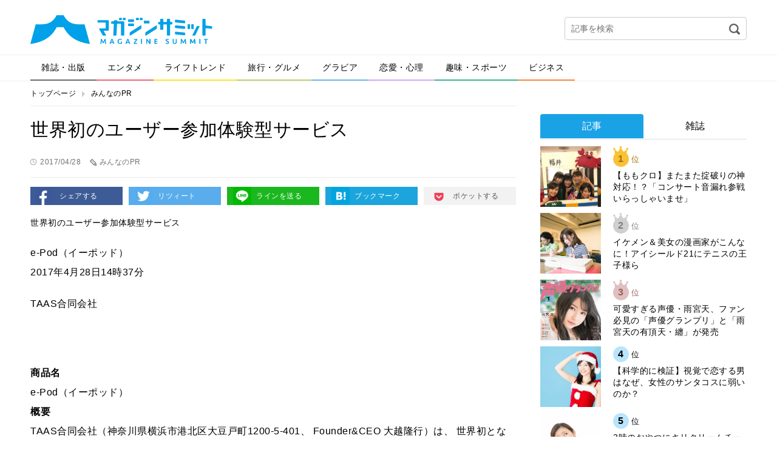

--- FILE ---
content_type: text/html; charset=UTF-8
request_url: https://editor.magazinesummit.jp/pressrelease/minnanopr-460
body_size: 34784
content:
<!DOCTYPE html>
<html lang="ja">
<head>
<meta charset="UTF-8">
<meta property="og:title" content="">
<meta property="og:type" content="website">
<meta property="og:url" content="">
<meta property="og:image" content="">
<meta property="og:description" content="">
<meta property="og:locale" content="ja_JP">
<meta property="og:site_name" content="">
<meta property="og:type" content="article">
<meta property="og:title" content="世界初のユーザー参加体験型サービス | マガジンサミット">
<meta property="og:description" content="世界初のユーザー参加体験型サービスe-Pod（イーポッド）2017年4月28日14時37分TAAS合同会社商品名e-Pod（イーポッド）概要TAAS合同会社（神奈川県横浜市港北区大豆戸町1200-5-401、 Founder&amp;CEO 大越隆行）は、 世界初となる「ユーザー参加体験型・社会貢献事業」である&quot;e-Pod（イーポッド）&quot;のティザーサイトをリリース致しました。">
<meta property="og:url" content="https://editor.magazinesummit.jp/pressrelease/minnanopr-460">
<meta property="og:site_name" content="マガジンサミット">
<meta property="og:image" content="https://contents.magazinesummit.jp/_wp/wp-content/uploads/2017/04/Vg1Ww4ws9qs3tH2Yk6ct9pq5vu8vn7cg.png">
<meta property="article:published_time" content="2017-04-28T05:37:43Z">
<meta property="article:modified_time" content="2017-04-28T05:37:43Z">
<meta property="og:image:secure_url" content="https://contents.magazinesummit.jp/_wp/wp-content/uploads/2017/04/Vg1Ww4ws9qs3tH2Yk6ct9pq5vu8vn7cg.png">
<meta name="google-site-verification" content="GySTpLFBHvpbUq1dFkDTaMUh8-YAh_PMes88630uxew">
<meta name="robots" content="max-image-preview:large">
<meta name="twitter:card" content="summary">
<meta name="twitter:description" content="世界初のユーザー参加体験型サービスe-Pod（イーポッド）2017年4月28日14時37分TAAS合同会社商品名e-Pod（イーポッド）概要TAAS合同会社（神奈川県横浜市港北区大豆戸町1200-5-401、 Founder&amp;CEO 大越隆行）は、 世界初となる「ユーザー参加体験型・社会貢献事業」である&quot;e-Pod（イーポッド）&quot;のティザーサイトをリリース致しました。">
<meta name="twitter:image" content="https://contents.magazinesummit.jp/_wp/wp-content/uploads/2017/04/Vg1Ww4ws9qs3tH2Yk6ct9pq5vu8vn7cg.png">
<meta name="twitter:site" content="マガジンサミット">
<meta name="twitter:title" content="世界初のユーザー参加体験型サービス | マガジンサミット">
<meta name="viewport" content="width=device-width">
<title>世界初のユーザー参加体験型サービス | マガジンサミット</title>
<link rel="dns-prefetch" href="//secure.gravatar.com">
<link rel="dns-prefetch" href="//ajax.googleapis.com">
<link rel="dns-prefetch" href="//html5shim.googlecode.com">
<link rel="dns-prefetch" href="//v0.wordpress.com">
<link rel="dns-prefetch" href="/_wp/wp-content/plugins/wp-pagenavi/pagenavi-css.css">
<link rel="dns-prefetch" href="/_wp/wp-content/themes/magazine-summit-pc/assets/css/slick.css">
<link rel="dns-prefetch" href="/_wp/wp-content/themes/magazine-summit-pc/assets/css/slick-theme.css">
<link rel="dns-prefetch" href="/_wp/wp-content/themes/magazine-summit-pc/style.css">
<link rel="dns-prefetch" href="/_wp/wp-content/plugins/jetpack/css/jetpack.css">
<link rel="shortcut icon" href="https://editor.magazinesummit.jp/_wp/wp-content/themes/magazine-summit-pc/assets/img/favicon.ico" type="image/vnd.microsoft.icon">
<link rel="canonical" href="https://editor.magazinesummit.jp/pressrelease/minnanopr-460">
<link rel="stylesheet" href="/_wp/wp-content/plugins/wp-pagenavi/pagenavi-css.css" type="text/css" media="all">
<link rel="stylesheet" href="/_wp/wp-content/themes/magazine-summit-pc/assets/css/slick.css" type="text/css" media="all">
<link rel="stylesheet" href="/_wp/wp-content/themes/magazine-summit-pc/assets/css/slick-theme.css" type="text/css" media="all">
<link rel="stylesheet" href="/_wp/wp-content/themes/magazine-summit-pc/style.css" type="text/css" media="all">
<link rel="stylesheet" href="/_wp/wp-content/plugins/jetpack/css/jetpack.css" type="text/css" media="all">

<script async src="https://securepubads.g.doubleclick.net/tag/js/gpt.js"></script>
<script>
    window.googletag = window.googletag || {cmd: []};
    googletag.cmd.push(function() {
        googletag.defineSlot('/21153358/71071', [[1, 1], [468, 60], [728, 90], [970, 250]], 'div-gpt-ad-1562728170781-0').addService(googletag.pubads());
        googletag.defineSlot('/21153358/71096', [[1, 1], [300, 250]], 'div-gpt-ad-1562728189376-0').addService(googletag.pubads());
        googletag.defineSlot('/21153358/71097', [[1, 1], [300, 250], [300, 600]], 'div-gpt-ad-1562728265182-0').addService(googletag.pubads());
        googletag.defineSlot('/21153358/71098', [[1, 1], [300, 250], [336, 280]], 'div-gpt-ad-1562728284321-0').addService(googletag.pubads());
        googletag.defineSlot('/21153358/71099', [[1, 1], [300, 250], [336, 280]], 'div-gpt-ad-1562728305160-0').addService(googletag.pubads());
        googletag.pubads().setTargeting("url", document.location.href);
        googletag.pubads().enableSingleRequest();
        googletag.enableServices();
    });
</script>

</head>
<body class="page-minnanopr-460">
  
    <div id="fb-root"></div>
  <script>(function(d, s, id) {
    var js, fjs = d.getElementsByTagName(s)[0];
    if (d.getElementById(id)) return;
    js = d.createElement(s); js.id = id;
    js.src = 'https://connect.facebook.net/ja_JP/sdk.js#xfbml=1&version=v2.11';
    fjs.parentNode.insertBefore(js, fjs);
  }(document, 'script', 'facebook-jssdk'));</script>
    
  <div class="wrap">
    <header class="header">
            <div class="logo"><a href="https://editor.magazinesummit.jp/"><img src="https://editor.magazinesummit.jp/_wp/wp-content/themes/magazine-summit-pc/assets/img/logo.png" alt="マガジンサミット"></a></div>
            <div class="header-banner">
      </div>
      <div class="header-search">
        <form role="search" method="get" id="searchform" action="https://editor.magazinesummit.jp/">
  <input type="text" name="s" id="s" placeholder="記事を検索">
  <input type="image" id="searchsubmit" src="https://editor.magazinesummit.jp/_wp/wp-content/themes/magazine-summit-pc/assets/img/icon-search.png" alt="検索">
  <input type="hidden" name="post_type" value="post">
</form>      </div>
    </header><!-- /.header -->
    
    <nav class="gnav">
      <ul><li class="cate1"><a href="https://editor.magazinesummit.jp/magazine/">雑誌・出版</a></li>
<li class="cate2"><a href="https://editor.magazinesummit.jp/entertainment/">エンタメ</a></li>
<li class="cate3"><a href="https://editor.magazinesummit.jp/lifetrend/">ライフトレンド</a></li>
<li class="cate4"><a href="https://editor.magazinesummit.jp/travel_gourmet/">旅行・グルメ</a></li>
<li class="cate5"><a href="https://editor.magazinesummit.jp/gravure/">グラビア</a></li>
<li class="cate6"><a href="https://editor.magazinesummit.jp/love/">恋愛・心理</a></li>
<li class="cate7"><a href="https://editor.magazinesummit.jp/hobby_sport/">趣味・スポーツ</a></li>
<li class="cate8"><a href="https://editor.magazinesummit.jp/business/">ビジネス</a></li>
</ul>    </nav>
    
    <div class="content">
      
            <ul class="bread-list">
        <li><a href="https://editor.magazinesummit.jp/">トップページ</a></li>
        <li><a href="https://editor.magazinesummit.jp/pressrelease/minnanopr/">みんなのPR</a></li>
      </ul>
      
      <div class="main">
        
                        
        <div class="post-title">
          <h1>世界初のユーザー参加体験型サービス</h1>
          <div class="label-time">2017/04/28</div>
          <div class="label-writer">みんなのPR</div>
          <div class="label-tag"></div>
        </div>
        
        <ul class="sns-btns">
          <li><a href="http://www.facebook.com/sharer.php?u=https://editor.magazinesummit.jp/pressrelease/minnanopr-460" onclick="javascript:window.open(this.href, '', 'menubar=no,toolbar=no,resizable=yes,scrollbars=yes,height=300,width=600');return false;" class="facebook" target="_blank">シェアする</a></li>
          <li><a href="http://twitter.com/share?url=https://editor.magazinesummit.jp/pressrelease/minnanopr-460&text=世界初のユーザー参加体験型サービス" onclick="javascript:window.open(this.href, '', 'menubar=no,toolbar=no,resizable=yes,scrollbars=yes,height=300,width=600');return false;" class="twitter" target="_blank">リツィート</a></li>
          <li><a href="http://line.naver.jp/R/msg/text/?世界初のユーザー参加体験型サービス%0D%0Ahttps://editor.magazinesummit.jp/pressrelease/minnanopr-460" class="line" target="_blank">ラインを送る</a></li>
          <li><a href="http://b.hatena.ne.jp/add?mode=confirm&url=https://editor.magazinesummit.jp/pressrelease/minnanopr-460" onclick="javascript:window.open(this.href, '', 'menubar=no,toolbar=no,resizable=yes,scrollbars=yes,height=400,width=510');return false;" class="hatebu" target="_blank">ブックマーク</a></li>
          <li><a href="http://getpocket.com/edit?url=https://editor.magazinesummit.jp/pressrelease/minnanopr-460&title=世界初のユーザー参加体験型サービス" onclick="javascript:window.open(this.href, '', 'menubar=no,toolbar=no,resizable=yes,scrollbars=yes,height=600,width=600');return false;" class="pocket" target="_blank">ポケットする</a></li>
        </ul>
        
        
        <div class="post-body">
          <article class="article"><h1 class="article__ttl">世界初のユーザー参加体験型サービス</h1><p class="article__subttl">e-Pod（イーポッド）</p><div class="article__info"><time datetime="2017-04-28">2017年4月28日14時37分</time><p>TAAS合同会社</p></div><div class="article__cont"><div><figure><div class="in_imgbox"><img class="alignnone size-full wp-image-107" src="https://s3-ap-northeast-1.amazonaws.com/minnanopr-uploads/Vg1Ww4ws9qs3tH2Yk6ct9pq5vu8vn7cg.png" alt="" /></div></figure></div><div><strong>商品名</strong><br>e-Pod（イーポッド）</div><div><strong>概要</strong><br>TAAS合同会社（神奈川県横浜市港北区大豆戸町1200-5-401、
Founder&#038;CEO 大越隆行）は、
世界初となる「ユーザー参加体験型・社会貢献事業」である”e-Pod（イーポッド）”のティザーサイトをリリース致しました。
正式ローンチを9月に予定し、
益々新しい価値観を創出していきます。
</div><div><strong>価格</strong><br>2017年9月の正式ローンチに公開致します。</div><div><strong>発売日</strong><br>2017年9月正式ローンチ予定</div><div><strong>URL</strong><br><a href="https://www.epod.jp" target="_blank">https://www.epod.jp</a></div><div><strong>お問い合わせ先 担当者</strong><br>大越隆行（Takayuki Ogoshi）</div><div><strong>お問い合わせ先 電話番号</strong><br>0454236264</div><div><strong>お問い合わせ先 メールアドレス</strong><br><a href="mailto:ogoshi@taas2016.com">ogoshi@taas2016.com</a></div></div></article>                  </div>

        <div style="margin-bottom: 1em;">
          <div style="position: relative; left: 10%; float: left;">
            <!-- /21153358/71098 -->
            <!-- <div id='div-gpt-ad-1562728284321-0' style="float: left; margin-right: 1em;">
              <script>
                googletag.cmd.push(function() { googletag.display('div-gpt-ad-1562728284321-0'); });
              </script>
            </div> -->
            <!-- /21153358/71099 -->
            <!-- <div id='div-gpt-ad-1562728305160-0' style="float: left;">
              <script>
                googletag.cmd.push(function() { googletag.display('div-gpt-ad-1562728305160-0'); });
              </script>
            </div> -->
          </div>
          <div style="clear: both;"></div>
        </div>

        <div class="post-fb">
          <div class="image"><img width="473" height="484" src="https://contents.magazinesummit.jp/_wp/wp-content/uploads/2017/04/Vg1Ww4ws9qs3tH2Yk6ct9pq5vu8vn7cg.png" class="attachment-full size-full wp-post-image" alt="" loading="lazy" srcset="https://contents.magazinesummit.jp/_wp/wp-content/uploads/2017/04/Vg1Ww4ws9qs3tH2Yk6ct9pq5vu8vn7cg.png 473w, https://contents.magazinesummit.jp/_wp/wp-content/uploads/2017/04/Vg1Ww4ws9qs3tH2Yk6ct9pq5vu8vn7cg-293x300.png 293w, https://contents.magazinesummit.jp/_wp/wp-content/uploads/2017/04/Vg1Ww4ws9qs3tH2Yk6ct9pq5vu8vn7cg-469x480.png 469w" sizes="(max-width: 473px) 100vw, 473px" /></div>
          <div class="text">
            <p class="iine">この記事が気に入ったらいいね！しよう</p>
            <div class="fb-like" data-href="https://www.facebook.com/magazinesummit/" ></div>
          </div>
        </div>
        
        <ul class="sns-btns">
          <li><a href="http://www.facebook.com/sharer.php?u=https://editor.magazinesummit.jp/pressrelease/minnanopr-460" onclick="javascript:window.open(this.href, '', 'menubar=no,toolbar=no,resizable=yes,scrollbars=yes,height=300,width=600');return false;" class="facebook" target="_blank">シェアする</a></li>
          <li><a href="http://twitter.com/share?url=https://editor.magazinesummit.jp/pressrelease/minnanopr-460&text=世界初のユーザー参加体験型サービス" onclick="javascript:window.open(this.href, '', 'menubar=no,toolbar=no,resizable=yes,scrollbars=yes,height=300,width=600');return false;" class="twitter" target="_blank">リツィート</a></li>
          <li><a href="http://line.naver.jp/R/msg/text/?世界初のユーザー参加体験型サービス%0D%0Ahttps://editor.magazinesummit.jp/pressrelease/minnanopr-460" class="line" target="_blank">ラインを送る</a></li>
          <li><a href="http://b.hatena.ne.jp/add?mode=confirm&url=https://editor.magazinesummit.jp/pressrelease/minnanopr-460" onclick="javascript:window.open(this.href, '', 'menubar=no,toolbar=no,resizable=yes,scrollbars=yes,height=400,width=510');return false;" class="hatebu" target="_blank">ブックマーク</a></li>
          <li><a href="http://getpocket.com/edit?url=https://editor.magazinesummit.jp/pressrelease/minnanopr-460&title=世界初のユーザー参加体験型サービス" onclick="javascript:window.open(this.href, '', 'menubar=no,toolbar=no,resizable=yes,scrollbars=yes,height=600,width=600');return false;" class="pocket" target="_blank">ポケットする</a></li>
        </ul>

        <div class="sec sec-banner">
          <a href="http://www.fujisan.co.jp/signup/tadayomi/use/ap-ms"><img src="/_wp/wp-content/uploads/2017/12/banner_tada.png" alt="" width="728"></a>
        </div>


        <!-- <div class="uz-magazinesummit_pc uz-ny"></div> -->
        <!-- <script async type="text/javascript" src="//speee-ad.akamaized.net/tag/magazinesummit_pc/js/outer-frame.min.js" charset="utf-8"></script> -->

        <div class="sec sec-follow">
          <img src="https://editor.magazinesummit.jp/_wp/wp-content/themes/magazine-summit-pc/assets/img/logo.png" alt="マガジンサミット">
          <a href="https://twitter.com/magazinesummit" target="_blank" class="btn">マガジンサミットをフォローする</a>
        </div>
        
        <div class="post-writer">
          
          <div class="image">
            <img alt='' src='https://secure.gravatar.com/avatar/c8095bfe6866181f2a69ef85efecce42?s=300&#038;d=mm&#038;r=g' srcset='https://secure.gravatar.com/avatar/c8095bfe6866181f2a69ef85efecce42?s=600&#038;d=mm&#038;r=g 2x' class='avatar avatar-300 photo' height='300' width='300' loading='lazy'/>          </div>
          <div class="text">
            <small>この記事を書いた人</small>
            <h2>みんなのPR</h2>
            <div class="desc"></div>
          </div>
          <div class="relate">
                                    <section>
              <h3 class="write"><span>みんなのPRが書いた記事</span></h3>
                            <article>
                <a href="https://editor.magazinesummit.jp/pressrelease/minnanopr-1587">
                  天然素材ヘアブラシ専門店にて「フランス製 猪毛ブラシ」３月末から発売開始                </a>
              </article>
                            <article>
                <a href="https://editor.magazinesummit.jp/pressrelease/minnanopr-1705">
                  BLUE COLLAR CRAFT「ミシン製本でマイノートを作るワークショップ」…                </a>
              </article>
                            <article>
                <a href="https://editor.magazinesummit.jp/pressrelease/minnanopr-1706">
                  心も体も健康に！をコンセプトにハワイの香りを楽しむオイルMaLinaを使用したカ…                </a>
              </article>
                            <article>
                <a href="https://editor.magazinesummit.jp/pressrelease/minnanopr-1708">
                  EDAC、大分県ドローン協議会とドローンにおける利活用推進連携協定を3/16に締…                </a>
              </article>
                            <article>
                <a href="https://editor.magazinesummit.jp/pressrelease/minnanopr-1648">
                  「北のポン酒城」営業終了に伴い、5/1～5/10で「一日オーナー」を募集開始。                </a>
              </article>
                            <article>
                <a href="https://editor.magazinesummit.jp/pressrelease/minnanopr-1695">
                  「ワンちゃんのパピーパーティー」2018年3月31日（土）開催！                </a>
              </article>
                          </section>
                        
            <section>
              <h3 class="recommend"><span>あなたへのおすすめ</span></h3>
                                                                                                </section>
            
                                    <section>
              <h3 class="category"><span>カテゴリー記事一覧</span></h3>
                            <article>
                <a href="https://editor.magazinesummit.jp/pressrelease/8672897871687">
                  “健康を贈る”という選択 遺伝子検査が“人生に寄り添うギフト”になる理由                </a>
              </article>
                            <article>
                <a href="https://editor.magazinesummit.jp/pressrelease/98165761769">
                  仕事のパフォーマンスが変わる。遺伝子でわかる「集中型 or 疲れやすい脳」                </a>
              </article>
                            <article>
                <a href="https://editor.magazinesummit.jp/pressrelease/86518968978">
                  将来、どんな病気のリスクがある？ 遺伝子でわかる“体質”から始める健康管理                </a>
              </article>
                            <article>
                <a href="https://editor.magazinesummit.jp/pressrelease/856781465767">
                  シミ・たるみのリスクも体質だった？ “美肌遺伝子”でわかる、未来の肌ケア戦略                </a>
              </article>
                            <article>
                <a href="https://editor.magazinesummit.jp/pressrelease/816516868778">
                  【比較】高級 vs 安価オリーブオイル｜値段の違いと本物の見分け方とは【PR】                </a>
              </article>
                            <article>
                <a href="https://editor.magazinesummit.jp/pressrelease/76517567416998">
                  “自分ってこういう人間だったのかも。” 性格や行動パターンは、遺伝子でわかる？                </a>
              </article>
                          </section>
                        
          </div>
        </div>

        <div class="sec sec-banner">
          <a href="http://www.fujisan.co.jp/signup/tadayomi/use/ap-ms"><img src="/_wp/wp-content/uploads/2017/12/banner_tada.png" alt="" width="728"></a>
        </div>                
      </div><!-- /.main -->
      
            <div class="side">

          <!-- /21153358/71096 --><!--
          <div id='div-gpt-ad-1562728189376-0'>
              <script>
                  googletag.cmd.push(function() { googletag.display('div-gpt-ad-1562728189376-0'); });
              </script>
          </div>-->

        <div style="margin-top: 1em;"></div>

        <div class="sec sec-ranking">
          <ul class="tabs">
            <li><a href="#" class="tab1 active">記事</a></li>
            <li><a href="#" class="tab2">雑誌</a></li>
          </ul>
          <div class="tab-content">
            <ul class="tab1 active"></ul>
            <ul class="tab2"></ul>
          </div>
          <div class="btn-area">
            <a href="#" class="btn btn-down">ベスト10を表示</a>
          </div>
        </div>

          <!-- /21153358/71097 --><!--
          <div id='div-gpt-ad-1562728265182-0'>
              <script>
                  googletag.cmd.push(function() { googletag.display('div-gpt-ad-1562728265182-0'); });
              </script>
          </div>-->
        <section class="sec sec-topix">
          <h2 class="sec-title">マガサミTOPIX</h2>
                    <a href="https://editor.magazinesummit.jp/magazine/8165196987897">
            <figure>
              <div class="image">
                                <img width="800" height="1024" src="https://contents.magazinesummit.jp/_wp/wp-content/uploads/2025/12/1217ANAN.jpg" class="attachment-full size-full wp-post-image" alt="" loading="lazy" srcset="https://contents.magazinesummit.jp/_wp/wp-content/uploads/2025/12/1217ANAN.jpg 800w, https://contents.magazinesummit.jp/_wp/wp-content/uploads/2025/12/1217ANAN-234x300.jpg 234w, https://contents.magazinesummit.jp/_wp/wp-content/uploads/2025/12/1217ANAN-768x983.jpg 768w" sizes="(max-width: 800px) 100vw, 800px" />                              </div>
              <figcaption>まさかのanan表紙が“名探偵津田”！暗号付きカバーも話題のスペシャルエディショ…</figcaption>
            </figure>
          </a>
                    <div class="btn-area">
            <a href="" class="btn btn-more">トピックス一覧へ</a>
          </div>
        </section>
        
        <section class="sec sec-tadayomi">
          <h2 class="sec-title">本日発売の雑誌一覧</h2>
          <ul></ul>
        </section>
        
        <section class="sec sec-covergirl">
          <h2 class="sec-title">カバーガール大賞</h2>
          <a href="https://covergirl.jp" target="_blank"><img src="https://editor.magazinesummit.jp/_wp/wp-content/themes/magazine-summit-pc/assets/img/banner-covergirl.png" alt="カバーガール大賞"></a>
        </section>
<!--        
        <section class="sec sec-keyword">
          <h2 class="sec-title">人気のキーワード</h2>
          <ul class="wp-tag-cloud">
                      </ul>
        </section>
-->
		  
                
        <div class="sec sec-banner">
          <a href="https://twitter.com/magazinesummit" target="_blank"><img src="https://editor.magazinesummit.jp/_wp/wp-content/themes/magazine-summit-pc/assets/img/banner-twitter.png" alt="follow on Twitter @magazinesummit"></a>
        </div>
        
        <div class="sec sec-banner">
          <a href="http://www.fujisan.co.jp/signup/tadayomi/use/ap-ms"><img src="/_wp/wp-content/uploads/2017/12/banner_sp.png" alt="" width="300"></a>
        </div>
        
        <!-- <div class="sec sec-banner">
          <a href="https://www.shinagawa.com/" rel="nofollow"><img src="/_wp/wp-content/uploads/2019/11/303-1492416290-3.png" alt="" width="300"></a>
        </div> -->
        <div class="sec sec-banner">
          <a href="https://www.y-enjin.co.jp/medichoku/" rel="nofollow"><img src="https://contents.magazinesummit.jp/_wp/wp-content/uploads/2022/10/y-enjin_banner.jpg" alt="" width="300"></a>
        </div>

      </div><!-- /.side -->
      
      
    </div><!-- /.content -->

<div class="pagetop"><a href="#"><img src="https://editor.magazinesummit.jp/_wp/wp-content/themes/magazine-summit-pc/assets/img/pagetop.png" alt="pagetop"></a></div>

<footer class="footer">
  <div class="footer-inner">
    <nav class="nav">
      <ul>
      <li><a href="https://editor.magazinesummit.jp/about/">マガジンサミットについて</a></li>
<li><a href="https://editor.magazinesummit.jp/privacypolicy/">プライバシーポリシー</a></li>
<li><a href="https://editor.magazinesummit.jp/webmaster/">運営者</a></li>
<li><a href="https://editor.magazinesummit.jp/recruit_writer/">ライター募集</a></li>
<li><a href="https://editor.magazinesummit.jp/inquiry/">各種問い合わせ</a></li>
<li><a href="https://editor.magazinesummit.jp/rule/">利用規約</a></li>
      </ul>
    </nav>
    <div class="copyright">
      <a href="https://editor.magazinesummit.jp/"><img src="https://editor.magazinesummit.jp/_wp/wp-content/themes/magazine-summit-pc/assets/img/logo-footer.png" alt="マガジンサミット"></a>
      <p>Copyright &copy; 2026 マガジンサミット All Rights Reserved.</p>
    </div>
  </div>
</footer><!-- /.footer -->
</div><!-- /.wrap -->
<script type="text/javascript">//<![CDATA[
{"@context":"https://schema.org","@graph":[{"@type":"Organization","@id":"https://editor.magazinesummit.jp/#organization","url":"https://editor.magazinesummit.jp/","name":"マガジンサミット","sameAs":[]},{"@type":"WebSite","@id":"https://editor.magazinesummit.jp/#website","url":"https://editor.magazinesummit.jp/","name":"マガジンサミット","publisher":{"@id":"https://editor.magazinesummit.jp/#organization"}},{"@type":"WebPage","@id":"https://editor.magazinesummit.jp/pressrelease/minnanopr-460#webpage","url":"https://editor.magazinesummit.jp/pressrelease/minnanopr-460","inLanguage":"ja","name":"世界初のユーザー参加体験型サービス","isPartOf":{"@id":"https://editor.magazinesummit.jp/#website"},"breadcrumb":{"@id":"https://editor.magazinesummit.jp/pressrelease/minnanopr-460#breadcrumblist"},"description":"<article class=\"article\"><h1 class=\"article__ttl\">世界初のユーザー参加体験型サービス</h1><p class=\"article__subttl\">e-Pod（イーポッド）</p><div class=\"article__info\"><time datetime=\"2017-04-28\">2017年4月28日14時37分</time><p>TAAS合同会社</p></div><div class=\"article__cont\"><div><figure><div class=\"in_imgbox\"><img class=\"alignnone size-full wp-image-107\" src=\"https://s3-ap-northeast-1.amazonaws.com/minnanopr-uploads/Vg1Ww4ws9qs3tH2Yk6ct9pq5vu8vn7cg.png\" alt=\"\" /></div></figure></div><div><strong>商品名</strong><br>e-Pod（イーポッド）</div><div><strong>概要</strong><br>TAAS合同会社（神奈川県横浜市港北区大豆戸町1200-5-401、\nFounder&CEO 大越隆行）は、\n世界初となる「ユーザー参加体験型・社会貢献事業」である”e-Pod（イーポッド）”のティザーサイトをリリース致しました。\n正式ローンチを9月に予定し、\n益々新しい価値観を創出していきます。\n</div><div><strong>価格</strong><br>2017年9月の正式ローンチに公開致します。</div><div><strong>発売日</strong><br>2017年9月正式ローンチ予定</div><div><strong>URL</strong><br><a href=\"https://www.epod.jp\" target=\"_blank\">https://www.epod.jp</a></div><div><strong>お問い合わせ先 担当者</strong><br>大越隆行（Takayuki Ogoshi）</div><div><strong>お問い合わせ先 電話番号</strong><br>0454236264</div><div><strong>お問い合わせ先 メールアドレス</strong><br><a href=\"mailto:ogoshi@taas2016.com\">ogoshi@taas2016.com</a></div></div></article>","image":{"@type":"ImageObject","@id":"https://editor.magazinesummit.jp/pressrelease/minnanopr-460#primaryimage","url":"https://contents.magazinesummit.jp/_wp/wp-content/uploads/2017/04/Vg1Ww4ws9qs3tH2Yk6ct9pq5vu8vn7cg.png","width":473,"height":484},"primaryImageOfPage":{"@id":"https://editor.magazinesummit.jp/pressrelease/minnanopr-460#primaryimage"},"datePublished":"2017-04-28T05:37:43+09:00","dateModified":"2017-04-28T05:37:43+09:00"},{"@type":"Article","@id":"https://editor.magazinesummit.jp/pressrelease/minnanopr-460#article","isPartOf":{"@id":"https://editor.magazinesummit.jp/pressrelease/minnanopr-460#webpage"},"author":{"@id":"https://editor.magazinesummit.jp/author/minnanopr/#author"},"headline":"世界初のユーザー参加体験型サービス","datePublished":"2017-04-28T05:37:43+09:00","dateModified":"2017-04-28T05:37:43+09:00","commentCount":0,"mainEntityOfPage":{"@id":"https://editor.magazinesummit.jp/pressrelease/minnanopr-460#webpage"},"publisher":{"@id":"https://editor.magazinesummit.jp/#organization"},"articleSection":"みんなのPR, プレスリリース","image":{"@type":"ImageObject","@id":"https://editor.magazinesummit.jp/pressrelease/minnanopr-460#primaryimage","url":"https://contents.magazinesummit.jp/_wp/wp-content/uploads/2017/04/Vg1Ww4ws9qs3tH2Yk6ct9pq5vu8vn7cg.png","width":473,"height":484}},{"@type":"Person","@id":"https://editor.magazinesummit.jp/author/minnanopr/#author","name":"みんなのPR","sameAs":[],"image":{"@type":"ImageObject","@id":"https://editor.magazinesummit.jp/#personlogo","url":"https://secure.gravatar.com/avatar/c8095bfe6866181f2a69ef85efecce42?s=96&d=mm&r=g","width":96,"height":96,"caption":"みんなのPR"}},{"@type":"BreadcrumbList","@id":"https://editor.magazinesummit.jp/pressrelease/minnanopr-460#breadcrumblist","itemListElement":[{"@type":"ListItem","position":1,"item":{"@type":"WebPage","@id":"https://editor.magazinesummit.jp/","url":"https://editor.magazinesummit.jp/","name":"マガジンサミット｜ＴＶと雑誌がコラボ！おもしろさが発見できるマガジン"}},{"@type":"ListItem","position":2,"item":{"@type":"WebPage","@id":"https://editor.magazinesummit.jp/pressrelease/minnanopr-460","url":"https://editor.magazinesummit.jp/pressrelease/minnanopr-460","name":"世界初のユーザー参加体験型サービス"}}]}]}

//]]></script>
	<div style="display:none">
	<div class="grofile-hash-map-c8095bfe6866181f2a69ef85efecce42">
	</div>
	</div>
<link rel='stylesheet' id='wp-block-library-css'  href='https://editor.magazinesummit.jp/_wp/wp-includes/css/dist/block-library/style.min.css?ver=5.7.14' type='text/css' media='all' />
<style id='wp-block-library-inline-css' type='text/css'>
.has-text-align-justify{text-align:justify;}
</style>
<link rel='stylesheet' id='jetpack_css-css'  href='https://editor.magazinesummit.jp/_wp/wp-content/plugins/jetpack/css/jetpack.css?ver=8.5.3' type='text/css' media='all' />
<script type='text/javascript' src='https://secure.gravatar.com/js/gprofiles.js?ver=202601' id='grofiles-cards-js'></script>
<script type='text/javascript' id='wpgroho-js-extra'>
/* <![CDATA[ */
var WPGroHo = {"my_hash":""};
/* ]]> */
</script>
<script type='text/javascript' src='https://editor.magazinesummit.jp/_wp/wp-content/plugins/jetpack/modules/wpgroho.js?ver=5.7.14' id='wpgroho-js'></script>
<script type='text/javascript' src='//ajax.googleapis.com/ajax/libs/jquery/3.3.1/jquery.min.js?ver=5.7.14' id='jquery-js'></script>
<!--[if lt IE 9]>
<script type='text/javascript' src='http://html5shim.googlecode.com/svn/trunk/html5.js?ver=5.7.14' id='html5shiv-js'></script>
<![endif]-->
<script type='text/javascript' src='https://editor.magazinesummit.jp/_wp/wp-content/themes/magazine-summit-pc/assets/js/ofi.min.js?ver=5.7.14' id='ofi-js'></script>
<script type='text/javascript' src='https://editor.magazinesummit.jp/_wp/wp-content/themes/magazine-summit-pc/assets/js/slick.min.js?ver=5.7.14' id='slick-js'></script>
<script type='text/javascript' src='https://editor.magazinesummit.jp/_wp/wp-content/themes/magazine-summit-pc/assets/js/script.js?ver=5.7.14' id='theme-script-js'></script>
<script type='text/javascript' src='https://stats.wp.com/e-202601.js' async='async' defer='defer'></script>
<script type='text/javascript'>
	_stq = window._stq || [];
	_stq.push([ 'view', {v:'ext',j:'1:8.5.3',blog:'102626192',post:'17431',tz:'9',srv:'editor.magazinesummit.jp'} ]);
	_stq.push([ 'clickTrackerInit', '102626192', '17431' ]);
</script>
<script type="text/javascript">
  (function(i,s,o,g,r,a,m){i['GoogleAnalyticsObject']=r;i[r]=i[r]||function(){
    (i[r].q=i[r].q||[]).push(arguments)},i[r].l=1*new Date();a=s.createElement(o),
    m=s.getElementsByTagName(o)[0];a.async=1;a.src=g;m.parentNode.insertBefore(a,m)
  })(window,document,'script','//www.google-analytics.com/analytics.js','ga');
  ga('create', 'UA-70921617-1', 'auto');
  ga('send', 'pageview');
</script>
<!-- Google Tag Manager -->
<script type="text/javascript">
  var productId = '';
  var tags = '';
  var sources = $('.inner_ad');
  var isFujisanReg = new RegExp('/www.fujisan.co.jp/');
  var isProductId = new RegExp('/product/(\\d+)/b/\\d+/');
  sources.each(function(index, source){
    if (($('dt > a', source).attr('href')).match(isFujisanReg) && $('dt > a', source).attr('href').match(isProductId)) {
      productId = $('dt > a', source).attr('href').match(isProductId)[1];
      var tagList = $('.label-tag > a');
      tagList.each(function(index, tag){
        if (index > 0) {
          tags = tags + ',';
        }
        tags = tags + '"' + $(tag).text() + '"';
      });
      return false;
    }
  });
  dataLayer = [
    {
      "ProductID": productId,
      "tags": [tags]
    }
  ]
</script>
<noscript><iframe src="//www.googletagmanager.com/ns.html?id=GTM-PVPWFV6" height="0" width="0" style="display:none;visibility:hidden"></iframe></noscript>
<script type="text/javascript">(function(w,d,s,l,i){w[l]=w[l]||[];w[l].push({'gtm.start':new Date().getTime(),event:'gtm.js'});var f=d.getElementsByTagName(s)[0],j=d.createElement(s),dl=l!='dataLayer'?'&l='+l:'';j.async=true;j.src='//www.googletagmanager.com/gtm.js?id='+i+dl;f.parentNode.insertBefore(j,f);})(window,document,'script','dataLayer','GTM-PVPWFV6');</script>
<!-- End Google Tag Manager -->
<script async src="//pagead2.googlesyndication.com/pagead/js/adsbygoogle.js"></script>
<script>
  (adsbygoogle = window.adsbygoogle || []).push({
    google_ad_client: "ca-pub-4226302993715719",
    enable_page_level_ads: true
  });
</script>
</body>
</html>

--- FILE ---
content_type: text/html; charset=utf-8
request_url: https://www.google.com/recaptcha/api2/aframe
body_size: 182
content:
<!DOCTYPE HTML><html><head><meta http-equiv="content-type" content="text/html; charset=UTF-8"></head><body><script nonce="JB3kT-wuwy_akGh9us-m9g">/** Anti-fraud and anti-abuse applications only. See google.com/recaptcha */ try{var clients={'sodar':'https://pagead2.googlesyndication.com/pagead/sodar?'};window.addEventListener("message",function(a){try{if(a.source===window.parent){var b=JSON.parse(a.data);var c=clients[b['id']];if(c){var d=document.createElement('img');d.src=c+b['params']+'&rc='+(localStorage.getItem("rc::a")?sessionStorage.getItem("rc::b"):"");window.document.body.appendChild(d);sessionStorage.setItem("rc::e",parseInt(sessionStorage.getItem("rc::e")||0)+1);localStorage.setItem("rc::h",'1767350389987');}}}catch(b){}});window.parent.postMessage("_grecaptcha_ready", "*");}catch(b){}</script></body></html>

--- FILE ---
content_type: text/css
request_url: https://editor.magazinesummit.jp/_wp/wp-content/themes/magazine-summit-pc/style.css
body_size: 48871
content:
/*
Theme Name: magagize-summit-pc
*/

@charset "utf-8";

/************************************************
	Reset
************************************************/

* {
  box-sizing: border-box;
  padding: 0;
  margin: 0;
}
h1,h2,h3,h4,h5,h6 {
  padding: 0;
  margin: 0;
}
ul,ol,li,dl,dd {
  list-style: none;
}
img {
  vertical-align: bottom;
  max-width: 100%;
}
a img {
  border: 0;
}

/************************************************
	Tag
************************************************/

a {
  color: #000;
  text-decoration: none;
}
a:hover {
  color: #000;
  text-decoration: underline;
}
a:hover img {
  opacity: 0.8;
}


/************************************************
	Font
************************************************/

html {
  color: #000;
  font-size: 62.5%;
  font-family: 'ヒラギノ角ゴ Pro W3','Hiragino Kaku Gothic Pro','メイリオ',Meiryo,Osaka,'ＭＳ Ｐゴシック',sans-serif;
  line-height: 1;
  -ms-text-size-adjust: 100%;
  -webkit-text-size-adjust: 100%;
}
body {
  font-size: 1.4rem;
  line-height: 2;
  letter-spacing: 0.05rem;
  -webkit-text-size-adjust: 100%;
  -moz-text-size-adjust: 100%;
  -ms-text-size-adjust: 100%;
  -o-text-size-adjust: 100%;
  text-size-adjust: 100%;
  -webkit-font-smoothing: antialiased;
}
h1, h2, h3, h4, h5, h6 {
  font-size: 1.4rem;
  font-weight: normal;
}
input, select, textarea {
  font-size: 1.4rem;
}
.bread-list li {
  font-size: 1.2rem;
}
.main .sec-title {
  font-size: 1.8rem;
  font-weight: bold;
}
.slider .label span {
  color: #fff;
  font-size: 14px;
}
.side .sec-title {
  font-size: 1.5rem;
  font-weight: bold;
}
.footer, .footer a {
  color: #fff;
}
.footer .copyright p {
  font-size: 1.0rem;
}

/* Element */

.label-new {
  color: #fff;
  font-size: 1.1rem;
}
small,
.label-time,
.label-writer,
.label-tag {
  color: #717171;
  font-size: 1.2rem;
}
a:hover .label-new,
a:hover .label-time {
  text-decoration: none;
}
a.btn {
  color: #00a2e6;
  font-size: 1.2rem;
  line-height: 1;
}
.tabs li a {
  font-size: 1.6rem;
}
.tabs li a:hover {
  color: #1aa2e6;
  text-decoration: none;
}
.tabs li a.active {
  color: #fff;
}

.cate.magazine,
.cate.entertainment,
.cate.travel_gourmet,
.cate.gravure,
.cate.love,
.cate.hobby_sport,
.cate.business {
  color: #fff;
}
.slider .caption .title h2 {
  color: #fff;
}
.side .sec-ranking .tab-content li .text {
  font-size: 1.3rem;
  line-height: 1.4;
}
.sec-news .news-one a:hover {
  text-decoration: none;
}
.sec-news .news-one a:hover h2 {
  text-decoration: underline;
}
.sec-news .news-one .text .cate {
  font-size: 1.2rem;
}
.sec-instagram h2 {
  font-size: 1.8rem;
  font-weight: bold;
}
.sec-category h2 {
  font-weight: bold;
}
.sec-topix figure figcaption {
  font-size: 1.3rem;
  line-height: 1.6;
}
.sec-ranking ul li.rank1 .num,
.sec-writer ul li.rank1 .num {
  color: #a17200;
}
.sec-ranking ul li.rank2 .num,
.sec-writer ul li.rank2 .num {
  color: #7d7d7d;
}
.sec-ranking ul li.rank3 .num,
.sec-writer ul li.rank3 .num {
  color: #a05c5c;
}
.sec-ranking ul li .num,
.sec-writer ul li .num {
  font-size: 1.3rem;
}
.sec-ranking ul li .num span,
.sec-writer ul li .num span {
  font-size: 1.6rem;
  font-weight: bold;
  letter-spacing: inherit;
}
.wp-tag-cloud li a {
  font-size: 1.2rem;
}
.news-vertical .news-one .text {
  font-size: 1.3rem;
  line-height: 1.6;
}

.page-title h1,
.post-title h1 {
  font-size: 3rem;
  line-height: 1.5;
}
.sns-btns li a {
  color: #fff;
  font-size: 1.2rem;
}
.sns-btns li a.pocket {
  color: #565656;
}
.post-body {
  font-size: 1.6rem;
}
.post-body a {
  color: #00a2e6;
}
.post-body h2 {
  font-size: 2.2rem;
  font-weight: bold;
}
.post-body h3 {
  font-size: 2.0rem;
  font-weight: bold;
}
.post-body h4 {
  color: #0a96dc;
  font-size: 1.8rem;
  font-weight: bold;
}
.post-body h5 {
  font-size: 1.6rem;
  font-weight: bold;
}
.post-fb .text .iine {
  font-size: 1.8rem;
  font-weight: bold;
}
.page-author h1,
.post-writer h2 {
  font-size: 2rem;
  font-weight: bold;
}
.post-writer .desc {
  font-size: 1.3rem;
  line-height: 1.6;
}
.post-writer .relate h3 {
  font-size: 1.6rem;
  font-weight: bold;
}
.post-body .fb {
  font-size: 1.8rem;
}
.post-body dl.inner_ad dd span a {
  color: #000;
  font-size: 2rem;
  font-weight: bold;
  line-height: 1.6;
}
.post-body dl.inner_ad dd span::before,
.post-body dl.inner_ad dd span::after {
  color: #d0d0d0;
  font-size: 10rem;
  font-family: 'ヒラギノ明朝 ProN W6', 'HiraMinProN-W6', serif;
}

/* CoverGirl */
.page-covergirl .sec-public h2 {
  font-size: 1.8rem;
  font-weight: bold;
}
.page-covergirl .sec-keyword .sec-title {
  color: #666;
  font-size: 2.4rem;
  font-weight: normal;
}


/************************************************
	Layout
************************************************/

.wrap {
  position: relative;
}
.header {
  position: relative;
  width: 1180px;
  min-height: 90px;
  padding: 18px 0 22px;
  margin: 0 auto;
}
.header .logo {
  position: absolute;
  left: 0;
  top: 25px;
  width: 300px;
}
.header-banner {
  width: 468px;
  margin: 0 auto;
}
.header-search {
  position: absolute;
  right: 0;
  top: 28px;
  border-radius: 4px;
  border: 1px solid #ccc;
  width: 300px;
}
.header-search input[type="text"] {
  background-color: transparent;
  border: 0;
  width: 100%;
  padding: 10px 40px 10px 10px;
}
.header-search input[type="image"] {
  position: absolute;
  right: 10px;
  top: 10px;
  width: 18px;
}

.gnav {
  border: 1px solid #eee;
  border-left: 0;
  border-right: 0;
  min-width: 1180px;
}
.gnav ul {
  width: 1180px;
  margin: 0 auto;
}
.gnav ul::after {
  content:" ";
  display:block;
  clear:both;
}
.gnav ul li {
  float: left;
}
.gnav ul li a {
  display: block;
  border-bottom: 2px solid #71bae4;
  padding: 6px 18px;
  transition: all .1s ease-in;
}
.gnav ul li a:hover {
  text-decoration: none;
  background-position: 0 100%;
}

.content {
  position: relative;
  width: 1180px;
  padding: 40px 0;
  margin: 0 auto;
}
.content::after {
  content:" ";
  display:block;
  clear:both;
}

.main {
  float: left;
  width: 800px;
}
.main .sec {
  margin-bottom: 24px;
}
.main .sec-title {
  border-bottom: 3px solid #eaeaea;
  margin-bottom: 24px;
}

.side {
  float: right;
  width: 340px;
}
.side .sec {
  margin-bottom: 24px;
}
.side .sec-title {
  border-bottom: 3px solid #eaeaea;
  margin-bottom: 16px;
}


.footer {
  background-color: #222;
  min-width: 1180px;
  border-top: 1px solid #eee;
  padding: 30px 0;
}
.footer-inner {
  width: 1180px;
  margin: 0 auto;
}
.footer-inner::after {
  content:" ";
  display:block;
  clear:both;
}
.footer .nav {
  float: left;
  width: 640px;
  padding-top: 5px;
}
.footer .nav li {
  display: inline-block;
  line-height: 1;
  border-right: 1px solid #9c9c9c;
  padding-right: 10px;
  margin: 0 10px 10px 0;
}
.footer .copyright {
  float: right;
  text-align: right;
  width: 350px;
}
.footer .copyright img {
  width: 200px;
  margin-bottom: 14px;
}


/************************************************
	Element
************************************************/

.image img {
  object-fit: cover;
  object-position: 50% 0;
  font-family: 'object-fit: cover; object-position: 50% 0;';
}


/* スライダー
---------------------------------------------- */

.sec-visual {
  overflow: hidden;
  background-color: #000;
  height: 400px;
}
.slider,
.slider-covergirl {
  display:none;
}
.slider.slick-initialized,
.slider-covergirl.slick-initialized {
  display: block;
}
.slider a:hover img {
  opacity: 1;
}
.slider .label {
  display: inline-block;
  position: absolute;
  top: 10px;
  right: 0;
  background: #ed4a59;
  box-shadow: 0 2px 2px rgba(0, 0, 0, 0.2);
  width: 120px;
  padding: 2px 0;
}
.slider .label span {
  display: block;
  line-height: 26px;
  text-align: center;
  vertical-align: middle;
  border-top: 1px dashed #f2b5bd;
  border-bottom: 1px dashed #f2b5bd;
  padding: 0 10px;
}
.slider .label:after {
  position: absolute;
  content: '';
  z-index: 1;
  top: 0;
  left: -8px;
  width: 0px;
  height: 0px;
  border-width: 16px 0 16px 8px;
  border-color: #ed4a59 #ed4a59 #ed4a59 transparent;
  border-style: solid;
}
.slider .caption {
  position: absolute;
  bottom: 0;
  left: 0;
  z-index: 11;
  display: table;
  background-color: rgba(0,0,0,0.9);
  width: 100%;
}
.slider .caption .cate {
  position: relative;
  display: table-cell;
  text-align: center;
  vertical-align: middle;
  width: 160px;
  padding: 10px 0;
}
.slider .caption .cate::after {
  position: absolute;
  left: 100%;
  top: 0;
  content: '';
  width: 20px;
  height: 100%;
}
.slider .caption .title {
  display: table-cell;
  padding: 10px 20px 10px 40px;
}
.slider .caption .title h2 {
  display: inline-block;
  margin-right: 10px;
}
.slick-initialized .slick-slide {
  position: relative;
  height: 400px;
}
.slick-initialized .slick-slide img {
  margin: 0 auto;
}


/* ボタン
---------------------------------------------- */
.btn-area {
  text-align: center;
  margin-top: 10px;
}
a.btn {
  display: inline-block;
  position: relative;
  background-color: #f3f3f3;
  border-radius: 3px;
  padding: 10px 18px;
}
a.btn:hover {
  background-color: #f8f8f8;
}
a.btn.btn-more,
a.btn.btn-down {
  padding-left: 32px;
}
a.btn.btn-more::before,
a.btn.btn-down::before {
  content: ' ';
  position: absolute;
  left: 16px;
  top: 50%;
  width: 10px;
  height: 10px;
  margin-top: -5px;
}
a.btn.btn-more::before {
  background: url(./assets/img/icon-plus.png) no-repeat;
  background-size: 100% auto;
}
a.btn.btn-down::before {
  background: url(./assets/img/icon-under.png) no-repeat;
  background-size: 100% auto;
}
a.btn.no-bg {
  background-color: transparent;
}


/* NEWラベル
---------------------------------------------- */
.label-new {
  display: inline-block;
  position: relative;
  height: 16px;
  line-height: 16px;
  vertical-align: middle;
  text-align: center;
  padding: 0 7px;
  background: #ed4a59;
}
.label-new::after {
  position: absolute;
  top: 0;
  right: -8px;
  z-index: 1;
  content: '';
  width: 0px;
  height: 0px;
  border-width: 8px 8px 8px 0;
  border-color: #ed4a59 transparent #ed4a59 #ed4a59;
  border-style: solid;
}

/* 再生ラベル
---------------------------------------------- */
.label-play {
  position: absolute;
  right: 8px;
  bottom: 16px;
  width: 20px;
  height: 20px;
  border-radius: 10px;
  border: 1px solid #fff;
}
.label-play::after {
  position: absolute;
  top: 50%;
  left: 50%;
  z-index: 1;
  content: '';
  border-width: 3px 0 3px 7px;
  border-color: transparent transparent transparent #fff;
  border-style: solid;
  width: 1px;
  height: 1px;
  margin: -3px 0 0 -3px;
}
a:hover .label-play {
  border: 1px solid #f76166;
}
a:hover .label-play::after {
  border-color: transparent transparent transparent #f76166;
}


/* その他ラベル
---------------------------------------------- */
.label-time {
  display: inline-block;
  background: url(./assets/img/icon-time.png) no-repeat left center;
  background-size: 10px auto;
  padding-left: 16px;
  margin-right: 10px;
}
.label-writer {
  display: inline-block;
  background: url(./assets/img/icon-writer.png) no-repeat left center;
  background-size: 11px auto;
  padding-left: 16px;
  margin-right: 10px;
}
.label-tag {
  display: inline-block;
  background: url(./assets/img/icon-tag.png) no-repeat left center;
  background-size: 11px auto;
  padding-left: 16px;
  margin-right: 10px;
}
.label-tag a {
  margin-right: 10px;
}


/* タブ
---------------------------------------------- */
.tabs::after {
  content:" ";
  display:block;
  clear:both;
}
.tabs li {
  float: left;
}
.tabs li a {
  display: block;
  text-align: center;
  border-radius: 4px 4px 0 0;
  padding: 4px 0;
}
.tabs li a.active {
  background-color: #1aa2e6;
}
.tab-content {
  border-top: 3px solid #f2f2f2;
  border-bottom: 3px solid #f2f2f2;
}
.tab-content ul {
  display: none;
}
.tab-content ul.active {
  display: block;
}
.tab-content ul li:nth-of-type(n+6) {
  display: none;
}

/* タグ一覧
---------------------------------------------- */
.wp-tag-cloud li {
  display: inline-block;
  margin: 0 10px 10px 0;
}
.wp-tag-cloud li a {
  display: block;
  background: url(./assets/img/icon-tag-n.png) no-repeat 8px center #edebde;
  background-size: 11px auto;
  border-radius: 3px;
  padding: 3px 10px 3px 26px;
}
.wp-tag-cloud li a.person {
  background: url(./assets/img/icon-tag-p.png) no-repeat 6px center #fad5d5;
  background-size: 16px auto;
}
.wp-tag-cloud li.line {
  display: block;
  margin: 0;
}


/************************************************
	Section
************************************************/

/* パンくずリスト
---------------------------------------------- */
.bread-list {
  position: absolute;
  top: 5px;
  left: 0;
}
.bread-list li {
  display: inline-block;
  position: relative;
  padding-right: 20px;
}
.bread-list li::after {
  position: absolute;
  top: 8px;
  right: 0;
  content: '';
  vertical-align: middle;
  box-sizing: border-box;
  width: 5px;
  height: 5px;
  border: 5px solid transparent;
  border-left: 5px solid #ccc;
}
.bread-list li:last-of-type::after {
  border: 0;
}


/* 記事詳細
---------------------------------------------- */
.post-title {
  border-top: 1px solid #ededed;
  border-bottom: 1px solid #ededed;
  padding: 16px 0 12px;
}
.post-title h1 {
  margin-bottom: 16px;
}
.post-image {
  text-align: center;
}
.post-image img {
  max-width: 100%;
  height: auto;
}
.sns-btns {
  padding: 15px 0;
  margin-left: -10px;
}
.sns-btns::after {
  content:" ";
  display:block;
  clear:both;
}
.sns-btns li {
  float: left;
  width: 20%;
  padding-left: 10px;
}
.sns-btns li a {
  display: block;
  background-color: #ccc;
  padding: 3px 0 3px 48px;
}
.sns-btns li a:hover {
  text-decoration: none;
  opacity: 0.8;
}
.sns-btns li a.facebook {
  background: url(./assets/img/icon-facebook.png) no-repeat 10px bottom #3d5b96;
  background-size: 30px auto;
}
.sns-btns li a.twitter {
  background: url(./assets/img/icon-twitter.png) no-repeat 10px center #59adec;
  background-size: 30px auto;
}
.sns-btns li a.line {
  background: url(./assets/img/icon-line.png) no-repeat 10px center #1bb71e;
  background-size: 30px auto;
}
.sns-btns li a.hatebu {
  background: url(./assets/img/icon-hatebu.png) no-repeat 10px center #1ba5dc;
  background-size: 30px auto;
}
.sns-btns li a.pocket {
  background: url(./assets/img/icon-pocket.png) no-repeat 10px center #f2f2f2;
  background-size: 30px auto;
}
.post-body {
  word-wrap: break-word;
  overflow-wrap: break-word;
  margin-bottom: 20px;
}
.post-body h2 {
  margin: 44px 0 10px;
}
.post-body h3,
.post-body h4,
.post-body h5 {
  margin: 30px 0 10px;
}
.post-body p {
  margin: 20px 0 0;
}
.post-body figure {
  text-align: center;
  max-width: 90%;
  margin: 25px auto;
}
.post-body .in_imgbox {
  text-align: center;
  max-width: 90%;
  margin: 25px auto;
}
.post-body figure .in_imgbox {
  max-width: 100%;
  margin: 0;
}
.post-body figcaption {
  margin-top: 10px;
}
.post-body hr {
  background-color: transparent;
  border: 0;
  border-bottom: 1px solid #ededed;
  height: 1px;
  margin: 30px 0;
}
.post-body dl.inner_ad {
  display: table;
  background-color: #f5f5f5;
  width: 100%;
  margin-top: 30px;
}
.post-body dl.inner_ad dt {
  display: table-cell;
  vertical-align: middle;
  width: 240px;
}
.post-body dl.inner_ad dd {
  display: table-cell;
  vertical-align: middle;
}
.post-body dl.inner_ad dd > a,
.post-body dl.inner_ad dd > span {
  position: relative;
  display: block;
  padding: 40px 50px;
}
.post-body dl.inner_ad dd > a,
.post-body dl.inner_ad dd span a {
  color: #000;
  font-size: 2rem;
  font-weight: bold;
  line-height: 1.6;
}
.post-body dl.inner_ad dd > a:hover,
.post-body dl.inner_ad dd span a:hover {
  text-decoration: none;
}
.post-body dl.inner_ad dd > a::before,
.post-body dl.inner_ad dd span::before {
  position: absolute;
  left: 0;
  top: -20px;
  content: '“';
  color: #d0d0d0;
  font-size: 10rem;
  font-family: 'ヒラギノ明朝 ProN W6', 'HiraMinProN-W6', serif;
  line-height: 1;
}
.post-body dl.inner_ad dd > a::after,
.post-body dl.inner_ad dd span::after {
  position: absolute;
  right: 0;
  bottom: -20px;
  content: '”';
  color: #d0d0d0;
  font-size: 10rem;
  font-family: 'ヒラギノ明朝 ProN W6', 'HiraMinProN-W6', serif;
  line-height: 0;
}
.post-body table {
  border-collapse: collapse;
  width: 100%;
  margin: 20px 0;
}
.post-body table th,
.post-body table td {
  text-align: left;
  border: 1px solid #ededed;
  min-width: 100px;
  padding: 5px 10px;
}
.post-body table tr:nth-of-type(odd) th,
.post-body table tr:nth-of-type(odd) td {
  background-color: #fafafa;
}
.post-fb {
  display: table;
  background-color: #f1f5fe;
  width: 100%;
}
.post-fb .image {
  display: table-cell;
  vertical-align: middle;
  width: 35%;
}
.post-fb .image img {
  width: 100%;
  height: 140px;
}
.post-fb .text {
  display: table-cell;
  vertical-align: middle;
  width: 65%;
  padding: 20px 40px;
}
.post-writer > .image {
  float: left;
  overflow: hidden;
  border-radius: 80px;
  width: 160px;
  height: 160px;
  margin: 0 30px 30px 10px;
}
.post-writer > .image img {
  width: 160px;
  height: 160px;
}
.post-writer .text small {
  display: block;
  line-height: 1.2;
  padding-top: 20px;
}
.post-writer .relate {
  clear: both;
  margin: 0 60px 30px;
}
.post-writer .relate h3 {
  margin: 16px 0 16px;
}
.post-writer .relate h3 span {
  border-bottom: 4px dotted #aeaeae;
  padding-bottom: 8px;
}
.post-writer .relate h3.write {
  background: url(./assets/img/icon-writer.png) no-repeat left center;
  background-size: 18px auto;
  padding-left: 28px;
}
.post-writer .relate h3.recommend {
  background: url(./assets/img/icon-recommend.png) no-repeat left center;
  background-size: 18px auto;
  padding-left: 28px;
}
.post-writer .relate article {
  display: list-item;
  list-style-type: disc;
  margin-left: 20px;
}

.post-about {
  position: relative;
  min-height: 250px;
  margin-bottom: 40px;
}
.post-about .image {
  position: absolute;
  left: 0;
  top: 0;
  width: 250px;
}
.post-about .image img {
  width: 100%;
  height: 250px;
}
.post-about .text {
  margin-left: 275px;
}
.post-about .text p {
  margin-bottom: 15px;
}

.post-about .btn-area a.btn {
  font-size: 1.7rem;
  padding-left: 44px;
}
.post-about .btn-area a.btn.btn-more::before {
  width: 16px;
  height: 16px;
  margin-top: -8px;
}


/* プラグイン対応 */
.related_post_title {
  display: none;
}
.post-writer .related_post li {
  list-style-type: disc;
  margin-left: 20px;
}


/************************************************
	MediaQuery
************************************************/

@media screen and (max-width: 1220px) {
  .bread-list {
    left: 20px;
  }
  .content {
    width: 1220px;
    padding: 40px 20px;
  }
  .page-404 .page-title {
    margin-left: 20px;
  }
  .page-404 .content .text {
    margin: 30px 0 0 20px;
  }
}



/* ニュース一覧
---------------------------------------------- */
.sec-news {
  border-top: 1px solid #eee;
}
.sec-news .news-one {
  position: relative;
  border-bottom: 1px solid #eee;
  padding: 8px 0 12px;
}
.sec-news .news-one .image {
  position: absolute;
  left: 0;
}
.sec-news .news-one .image img {
  width: 80px;
  height: 60px;
}
.sec-news .news-one .text {
  margin-left: 100px;
}
.sec-news .news-one .text .cate {
  display: inline-block;
  text-align: center;
  line-height: 16px;
  width: 120px;
  height: 16px;
  margin-right: 10px;
}
.cate {
  background-color: #eee;
}
.sec-news .sec-banner {
  border-bottom: 1px solid #eee;
  padding-bottom: 20px;
  margin: 20px 0 0;
}
.sec-news .btn-area,
.sec-gravure .btn-area {
  text-align: right;
}
.sec-gravure .sec-title {
  background: url(./assets/img/icon-camera.png) no-repeat left center;
  background-size: 22px auto;
  padding-left: 30px;
}



/* ニュース一覧（縦）
---------------------------------------------- */
.news-vertical::after {
  content:" ";
  display:block;
  clear:both;
}
.news-vertical .news-one {
  float: left;
  width: 180px;
  margin-left: 26px;
}
.news-vertical .news-one:first-child {
  margin-left: 0;
}
.news-vertical .news-one .image img {
  width: 180px;
  height: 180px;
  margin-bottom: 8px;
}

/* ニュースカテゴリ
---------------------------------------------- */
.sec-categories {
  margin-left: -25px;
}
.sec-categories::after {
  content:" ";
  display:block;
  clear:both;
}
.sec-category {
  float: left;
  width: 385px;
  min-height: 320px;
  border-top: 2px solid;
  margin: 0 0 20px 25px;
}
.sec-category h2 {
  padding: 5px 0;
}
.sec-category article:after {
  content:" ";
  display:block;
  clear:both;
}
.sec-category article a {
  display: block;
}
.sec-category .image {
  float: left;
  margin: 0 10px 10px 0;
}
.sec-category .image img {
  width: 192px;
  height: 108px;
}
.sec-category .text h3 {
  line-height: 1.6;
}
.sec-category .btn-area {
  text-align: right;
  margin: 0;
}
.sec-category .btn-area a.btn {
  padding-right: 0;
}


/* instagram
---------------------------------------------- */
.sec-instagram {
  background-color: #fafafa;
  padding: 12px 20px 0;
}
.sec-instagram h2 {
  font-size: 1.8rem;
  font-weight: bold;
  background: url(./assets/img/icon-instagram.png) no-repeat left center;
  background-size: 29px auto;
  padding: 3px 0 3px 40px;
}
.sec-instagram .box-instagram {
  padding: 10px 0 0;
}



/* ランキング
---------------------------------------------- */
.side .sec-ranking .tabs li a {
  width: 170px;
}
.side .sec-ranking .tab-content ul {
  padding-bottom: 10px;
}
.side .sec-ranking .tab-content li {
  position: relative;
  min-height: 100px;
  margin-top: 10px;
}
.side .sec-ranking .tab-content li .image {
  position: absolute;
  left: 0;
  top: 0;
}
.side .sec-ranking .tab-content li .image img {
  width: 100px;
  height: 100px;
}
.side .sec-ranking .tab-content .tab2 li .image img {
  object-fit: cover;
  object-position: top center;
  font-family: 'object-fit: cover; object-position: top center;'
}
.side .sec-ranking .tab-content li a:hover {
  text-decoration: none;
}
.side .sec-ranking .tab-content li .text {
  font-size: 1.3rem;
  line-height: 1.4;
  margin-left: 120px;
}
.side .sec-ranking .tab-content li a:hover .tit {
  text-decoration: underline;
}
.side .sec-ranking .tab-content li .num {
  margin-bottom: 5px;
}
.side .sec-ranking .tab-content li .num span {
  display: inline-block;
  text-align: center;
  line-height: 26px;
  border-radius: 20px;
  background-color: #b8e5fc;
  width: 26px;
  height: 26px;
  margin-right: 4px;
}
.side .sec-ranking .tab-content li.rank1 .num,
.side .sec-ranking .tab-content li.rank2 .num,
.side .sec-ranking .tab-content li.rank3 .num {
  padding-top: 8px;
}
.side .sec-ranking .tab-content li.rank1 .num {
  background: url(./assets/img/icon-gold.png) no-repeat left top;
  background-size: 25px auto;
}
.side .sec-ranking .tab-content li.rank2 .num {
  background: url(./assets/img/icon-silver.png) no-repeat left top;
  background-size: 25px auto;
}
.side .sec-ranking .tab-content li.rank3 .num {
  background: url(./assets/img/icon-bronze.png) no-repeat left top;
  background-size: 25px auto;
}
.side .sec-ranking .tab-content li.rank1 .num span {
  background-color: #fac137;
}
.side .sec-ranking .tab-content li.rank2 .num span {
  background-color: #cfcfcf;
}
.side .sec-ranking .tab-content li.rank3 .num span {
  background-color: #dec0c0;
}
.side .sec-ranking .btn-area {
  text-align: right;
  margin-top: 0;
}
.side .sec-ranking .btn-area a.btn {
  border-radius: 0 0 4px 4px;
}


/* マガサミTOPIX
---------------------------------------------- */
.side .sec-topix figure {
  width: 250px;
  margin: 0 auto 20px;
}
.side .sec-topix figure img {
  width: 250px;
  height: 250px;
  margin-bottom: 10px;
}


/* タダ読み
---------------------------------------------- */
.side .sec-tadayomi ul {
  margin-left: -10px;
}
.side .sec-tadayomi ul::after {
  content:" ";
  display:block;
  clear:both;
}
.side .sec-tadayomi ul li {
  float: left;
  position: relative;
  width: 77px;
  margin: 0 0 10px 10px;
}
.side .sec-tadayomi ul li a {
  position: relative;
  display: block;
}
.side .sec-tadayomi ul li img {
  width: 77px;
  height: 100px;
}
.side .sec-tadayomi ul li span {
  display: block;
  position: absolute;
  right: -5px;
  bottom: -5px;
  background-color: #ed4a59;
  border-radius: 20px;
  width: 30px;
  height: 30px;
  padding: 5px 6px;
}
.side .sec-tadayomi ul li span img {
  line-height: 0;
  vertical-align: top;
  height: auto;
}

/* マガサーチ結果表示
---------------------------------------------- */
.side .sec-magazinesearch ul {
  margin-left: -10px;
}
.side .sec-magazinesearch ul::after {
  content:" ";
  display:block;
  clear:both;
}
.side .sec-magazinesearch ul li {
  float: left;
  position: relative;
  width: 77px;
  margin: 0 0 10px 10px;
}
.side .sec-magazinesearch ul li a {
  position: relative;
  display: block;
}
.side .sec-magazinesearch ul li img {
  width: 77px;
  height: 100px;
}
.side .sec-magazinesearch ul li span {
  display: block;
  position: absolute;
  right: -5px;
  bottom: -5px;
  background-color: #ed4a59;
  border-radius: 20px;
  width: 30px;
  height: 30px;
  padding: 5px 6px;
}
.side .sec-magazinesearch ul li span img {
  line-height: 0;
  vertical-align: top;
  height: auto;
}

/* ライターランキング
---------------------------------------------- */
.sec-writer ul {
  margin-bottom: 20px;
}
.sec-writer ul li {
  margin: 0 0 10px 10px;
}
.sec-writer ul li a:hover {
  text-decoration: none;
}
.sec-writer ul li .num {
  display: inline-block;
}
.sec-writer ul li .num span {
  padding: 3px 0 3px 34px;
}
.sec-writer ul li.rank1 .num span {
  background: url(./assets/img/icon-gold.png) no-repeat left center;
  background-size: 25px auto;
}
.sec-writer ul li.rank2 .num span {
  background: url(./assets/img/icon-silver.png) no-repeat left center;
  background-size: 25px auto;
}
.sec-writer ul li.rank3 .num span {
  background: url(./assets/img/icon-bronze.png) no-repeat left center;
  background-size: 25px auto;
}
.sec-writer ul li .image {
  display: inline-block;
  margin: 0 10px;
}
.sec-writer ul li .image img {
  width: 34px;
  height: 34px;
}
.sec-writer ul li .name {
  display: inline-block;
}
.sec-writer ul li a:hover .name {
  text-decoration: underline;
}


/* バナー
---------------------------------------------- */
.sec-banner {
  text-align: center;
}
.main .sec-banner {
  margin-top: 20px;
}

.sec-follow {
  text-align: center;
  border-bottom: 1px solid #ededed;
  padding: 20px 0;
}
.sec-follow img {
  width: 160px;
  margin-right: 20px;
}


/* 固定ページ
---------------------------------------------- */
.page-title {
  border-top: 1px solid #ededed;
  border-bottom: 1px solid #ededed;
  padding: 16px 0;
}


/* ページネーション
---------------------------------------------- */
.main .wp-pagenavi {
  display: none;
}

.page-inner-link {
  text-align: center;
  margin: 30px 0;
}
.page-inner-link span {
  display: inline-block;
  background-color: #fff;
  padding: 0 10px;
}
.page-inner-link a span {
  color: #fff;
  background-color: #00a2e6;
}


/* 無限スクロール
---------------------------------------------- */
.infinite-scroll .sec-news {
  border-top: 0;
  margin-bottom: 0;
}
.infinite-scroll .sec-news:first-of-type {
  border-top: 1px solid #eee;
}


/* ライター一覧
---------------------------------------------- */
.sec-users::after {
  content: '';
  display: block;
  clear: both;
}
.sec-users .sec-user-one {
  float: left;
  width: 226px;
  margin: 0 20px;
}
.sec-users .sec-user-one a {
  display: block;
}
.sec-users .sec-user-one .image img {
  width: 100%;
  height: auto;
}
.sec-users .sec-user-one .text {
  padding-top: 10px;
}
.sec-users .sec-user-one .text .name {
  font-size: 1.6rem;
  font-weight: bold;
  text-align: center;
  line-height: 1.6;
  min-height: 60px;
}

/* ライター詳細
---------------------------------------------- */
.post-writer.page-author {
  padding-top: 20px;
}
.post-writer.page-author > .text {
  float: right;
  width: 590px;
}
.post-writer.page-author h1 {
  margin-bottom: 20px;
}
.post-writer.page-author .desc {
  font-size: 1.4rem;
  line-height: 1.8;
}
.post-writer.page-author .link {
  margin-top: 10px;
}
.post-writer.page-author .link a {
  color: #00a2e6;
}
.post-writer.page-author .relate {
  padding-top: 30px;
}
.post-writer.page-author .relate article.news-one {
  display: block;
  list-style-type: none;
  margin-left: 0;
}
.post-writer.page-author .relate article.news-one h2 {
  font-size: 1.4rem;
  font-weight: normal;
}



/************************************************
	CoverGirl
************************************************/

.page-covergirl .header .logo {
  top: 30px;
  width: 221px;
}
.page-covergirl .visual-covergirl {
  background: url(./assets/img/covergirl/bg-visual.jpg) no-repeat center center;
  background-size: cover;
  width: 100%;
  height: 580px;
}
.page-covergirl .visual-covergirl .bg-rgba {
  position: relative;
  height: 100%;
  background-color: rgba(255,255,255,0.6);
}
.page-covergirl .visual-covergirl .slider-covergirl {
  position: absolute;
  left: 50%;
  top: 50%;
  border: 2px solid #fff;
  background-color: #333;
  width: 800px;
  height: 400px;
  margin: -190px 0 0 -400px;
}
.page-covergirl .visual-covergirl .slider-covergirl .slick-slide {
  position: relative;
  height: 400px;
}
.page-covergirl .visual-covergirl .slider-covergirl .slick-slide .label-play {
  position: absolute;
  left: 50%;
  right: auto;
  top: 50%;
  bottom: auto;
  width: 100px;
  height: 100px;
  background-color: rgba(0,0,0,0.3);
  border-radius: 50px;
  border-width: 4px;
  margin: -50px 0 0 -50px;
}
.page-covergirl .visual-covergirl .slider-covergirl .slick-slide .label-play::after {
  border-width: 24px 0 24px 44px;
  margin: -24px 0 0 -16px;
}
.page-covergirl .visual-covergirl .slider-covergirl .slick-slide img {
  min-width: 800px;
  height: auto;
}
.page-covergirl .visual-covergirl .slider-covergirl .slick-slide a:hover img {
  opacity: 1;
}
.page-covergirl .visual-covergirl .slider-nav {
  position: absolute;
  right: 50%;
  top: 50%;
  background-color: rgba(0,0,0,0.8);
  /*border: 1px solid #fff;*/
  margin: -142px -630px 0 0;
}
.page-covergirl .visual-covergirl .slider-nav .slick-list {
  overflow: hidden;
}
.page-covergirl .visual-covergirl .slider-nav .slick-track {
  width: 220px !important;
}
.page-covergirl .visual-covergirl .slider-nav li.slick-slide {
  float: none;
  width: auto !important;
  height: auto;
}
.page-covergirl .visual-covergirl .slider-nav li.slick-slide a {
  color: #fff;
  font-size: 1.2rem;
  position: relative;
  display: block;
  padding: 6px 10px;
}
.page-covergirl .visual-covergirl .slider-nav li.slick-slide.slick-current a {
  background-color: #f76166;
}
/*
.page-covergirl .visual-covergirl .slider-nav li.slick-slide.slick-current a::after {
  position: absolute;
  left: -6px;
  top: 50%;
  content: '';
  border-width: 4px 6px 4px 0;
  border-color: transparent #f76166 transparent transparent;
  border-style: solid;
  width: 1px;
  height: 1px;
  margin-top: -4px;
}
*/
.page-covergirl .sec-new-movie .image {
  position: relative;
}
.page-covergirl .sec-new-movie .news-vertical {
  margin-bottom: 20px;
}
.page-covergirl .sec-new-movie .btn-area {
  text-align: right;
}
.page-covergirl .sec-new-movie .news-vertical .news-one .image img {
  width: 180px;
  height: 102px;
}
.page-covergirl .sec-public {
  background-color: #fafafa;
  padding: 12px 20px 20px;
}
.page-covergirl .sec-public h2 {
  padding: 3px 0 3px 10px;
}
.page-covergirl .sec-public .box a {
  display: inline-block;
  vertical-align: middle;
  max-width: 100px;
  margin: 10px;
}
.page-covergirl .sec-keyword {
  background-image: linear-gradient(
    -45deg,
    #f7f7f7 25%,
    #eee 25%, #eee 50%,
    #f7f7f7 50%, #f7f7f7 75%,
    #eee 75%, #eee
  );
  background-size: 8px 8px;
  border-radius: 4px;
  padding: 10px 10px 4px;
}
.page-covergirl .sec-keyword .sec-title {
  text-align: center;
  border: 0;
  margin-bottom: 6px;
}
.page-covergirl .wp-tag-cloud li {
  margin-right: 8px;
}
.page-covergirl .wp-tag-cloud a {
  display: inline-block;
  color: #fff;
  background: url(./assets/img/covergirl/icon-tag.png) no-repeat 8px center #757575;
  background-size: 11px auto;
  border-radius: 3px;
  padding: 3px 10px 3px 26px;
}


/************************************************
	CoverGirl AWARD
************************************************/

.page-award .header {
  position: relative;
  background: url(./assets/img/covergirl/bg-visual.jpg) no-repeat center top;
  background-size: 100% auto;
  height: 630px;
}
.page-award .header .logo {
  position: absolute;
  top: 64%;
  left: 50%;
  width: 400px;
  margin-left: -210px;
}
.page-award .header .number {
  position: absolute;
  top: 47%;
  left: 36%;
  color: #fff;
  text-align: center;
  line-height: 74px;
  background-color: #e41b26;
  border-radius: 50px;
  width: 80px;
}
.page-award .header .number span {
  font-size: 2.6rem;
  font-weight: bold;
  margin: 0 2px;
}
.page-award .header .zasshi {
  position: absolute;
  top: 49%;
  left: 39%;
  width: 220px;
}
.page-award .header p {
  position: absolute;
  bottom: 40px;
  left: 0;
  font-size: 1.6rem;
  font-weight: bold;
  text-align: center;
  width: 100%;
}
.page-award .main {
  float: none;
  width: auto;
}
.page-award .tab {
  text-align: center;
  margin-bottom: 40px;
}
.page-award .tab li {
  float: none;
  display: inline-block;
  margin: 0 20px;
}
.page-award .tab li a {
  position: relative;
  display: block;
  color: #222;
  border-radius: 8px;
  border: 4px solid #ffccce;
  padding: 4px 20px;
}
.page-award .tab li a:hover::after {
  content: '';
  display: block;
  position: absolute;
  top: 100%;
  left: 50%;
  border-width: 15px 10px 0 10px;
  border-color: #ffccce transparent transparent transparent;
  border-style: solid;
  margin-left: -10px;
}
.page-award .tab li a span {
  display: inline-block;
  padding: 4px 0 4px 32px;
}
.page-award .tab li.antor1 a span {
  background: url(./assets/img/award/icon-quest.png) no-repeat left center;
  background-size: 24px auto;
}
.page-award .tab li.antor2 a span {
  background: url(./assets/img/award/icon-award.png) no-repeat left center;
  background-size: 24px auto;
}
.page-award .tab li.antor3 a span {
  background: url(./assets/img/award/icon-tie.png) no-repeat left center;
  background-size: 24px auto;
}
.page-award .sec {
  border-bottom: 1px solid #ededed;
  width: 600px;
  padding-bottom: 20px;
  margin: 0 auto 50px;
}
.page-award .sec h2 {
  color: #fc6b70;
  font-size: 3rem;
  background-image: linear-gradient(
    -45deg,
    #fff 25%,
    #fff0f0 25%, #fff0f0 50%,
    #fff 50%, #fff 75%,
    #fff0f0 75%, #fff0f0
  );
  background-size: 16px 16px;
  padding: 6px 16px;
  margin-bottom: 20px;
}
.page-award .sec h2 span {
  display: inline-block;
  padding-left: 40px;
}
.page-award .sec-news h2 span {
  background: url(./assets/img/award/icon-news.png) no-repeat left center;
  background-size: 32px auto;
}
.page-award .sec-question h2 span {
  background: url(./assets/img/award/icon-quest.png) no-repeat left center;
  background-size: 32px auto;
}
.page-award .sec-award h2 span {
  background: url(./assets/img/award/icon-award.png) no-repeat left center;
  background-size: 32px auto;
}
.page-award .sec-committee h2 span {
  background: url(./assets/img/award/icon-tie.png) no-repeat left center;
  background-size: 32px auto;
}
.page-award .sec-mail h2 span {
  background: url(./assets/img/award/icon-mail.png) no-repeat left center;
  background-size: 32px auto;
}
.page-award .sec-content h2,
.page-award .sec-content div {
  text-align: center;
  margin: 20px 0;
}
.page-award .sec-news {
  border: 0;
}
.page-award .sec-news h2,
.page-award .sec-award h2 {
  margin-bottom: 10px;
}
.page-award .sec-news li {
  border-bottom: 1px solid #ededed;
  padding: 8px 15px;
}
.page-award .sec-banners,
.page-award .sec-award {
  border: 0;
}
.page-award .sec-question a,
.page-award .sec-award .btn a,
.page-award .sec-mail a {
  color: #00a2e6;
}
.page-award .sec-question p,
.page-award .sec-committee p {
  margin-top: 20px;
}
.page-award .sec-banners {
  width: auto;
}
.page-award .sec-banners ul {
  text-align: center;
}
.page-award .sec-banners ul li {
  display: inline-block;
  margin: 0 10px;
}
.page-award .sec-award .inner {
  overflow: hidden;
  position: relative;
  text-align: center;
  background: url(./assets/img/award/bg.jpg) no-repeat center top;
  background-size: cover;
  padding: 60px 40px;
  margin-bottom: 20px;
}
.page-award .sec-award .label {
  position: absolute;
  left: -50px;
  top: 10px;
  color: #fff;
  text-align: center;
  background-color: #d10b0b;
  transform: rotate(-25deg);
  -moz-transform: rotate(-25deg);
  -webkit-transform: rotate(-25deg);
  padding: 2px 60px;
}
.page-award .sec-award h3 {
  text-align: center;
  margin: 50px 0 20px;
}
.page-award .sec-award h3.mt0 {
  margin-top: 0;
}
.page-award .sec-award .box,
.page-award .sec-award .box-inner {
  position: relative;
}
.page-award .sec-award .box {
  background-color: #fff;
  border: 1px solid #dec191;
}
.page-award .sec-award .box-inner {
  padding: 12px 20px;
}
.page-award .sec-award .box::before,
.page-award .sec-award .box::after,
.page-award .sec-award .box-inner::before,
.page-award .sec-award .box-inner::after {
  content: '';
  position: absolute;
  width: 10px;
  height: 10px;
  border: 1px solid #bd924a;
}
.page-award .sec-award .box::before {
  left: -1px;
  top: -1px;
  border-width: 1px 0 0 1px;
}
.page-award .sec-award .box::after {
  right: -1px;
  top: -1px;
  border-width: 1px 1px 0 0;
}
.page-award .sec-award .box-inner::before {
  left: -1px;
  bottom: -1px;
  border-width: 0 0 1px 1px;
}
.page-award .sec-award .box-inner::after {
  right: -1px;
  bottom: -1px;
  border-width: 0 1px 1px 0;
}
.page-award .sec-award .grandprix .text,
.page-award .sec-award .grandprix .title,
.page-award .sec-award-wide .division .title {
  font-size: 3rem;
}
.page-award .sec-award .grandprix strong,
.page-award .sec-award-wide .division .title strong {
  display: inline-block;
  font-size: 2rem;
  background: url(./assets/img/award/icon-award1.png) no-repeat left center;
  background-size: 24px auto;
  padding: 2px 0 2px 30px;
  margin-right: 12px;
}
.page-award .sec-award .grandprix span {
  font-size: 1.4rem;
}
.page-award .sec-award .ranking .box-inner {
  padding: 0 -20px;
}
.page-award .sec-award .ranking ul {
  display: inline-block;
  text-align: left;
  vertical-align: top;
  width: 47%;
  margin: 5px 0;
}
.page-award .sec-award .ranking li {
  padding: 3px 0 3px 32px;
}
.page-award .sec-award .ranking li span {
  display: inline-block;
  font-weight: bold;
  width: 40px;
}
.page-award .sec-award .ranking li.num2 {
  background: url(./assets/img/award/icon-award2.png) no-repeat left center;
  background-size: 24px auto;
}
.page-award .sec-award .ranking li.num2 span {
  color: #959595;
}
.page-award .sec-award .ranking li.num3 {
  background: url(./assets/img/award/icon-award3.png) no-repeat left center;
  background-size: 24px auto;
}
.page-award .sec-award .ranking li.num3 span {
  color: #bb8c6f;
}
.page-award .sec-award .category ul,
.page-award .sec-award .age ul {
  margin: 0 -20px;
}
.page-award .sec-award .category li,
.page-award .sec-award .age li {
  display: inline-block;
  width: 140px;
  margin: 0 20px 30px;
}
.page-award .sec-award .category li .image,
.page-award .sec-award .age li .image {
  margin-bottom: 5px;
}
.page-award .sec-award .category li .image img,
.page-award .sec-award .age li .image img {
  object-fit: cover;
  object-position: 50% 0;
  font-family: 'object-fit: cover; object-position: 50% 0;';
  width: 100%;
  height: 180px;
}
.page-award .sec-award .category li .box-inner,
.page-award .sec-award .age li .box-inner {
  font-size: 1.8rem;
  line-height: 1.4;
  padding: 6px;
}
.page-award .sec-award .category li .box-inner span,
.page-award .sec-award .age li .box-inner span {
  display: block;
  color: #bd924a;
  font-size: 1.4rem;
  font-weight: bold;
}
.page-award .sec-award .btn {
  position: absolute;
  right: 0;
  bottom: 0;
  background-color: #fff;
  padding: 5px 20px;
}
.page-award .sec-award .sentence {
  font-size: 2.4rem;
  text-align: center;
  margin-bottom: 20px;
}
.page-award .sec-award-wide {
  width: 1000px;
}
.page-award .sec-award-wide .inner {
  padding: 60px 100px;
}
.page-award .sec-award-wide .grandprix .sub,
.page-award .sec-award-wide .division .sub {
  color: #b49030;
  font-size: 1.6rem;
  margin: 20px 0;
}
.page-award .sec-award-wide .division h3 {
  margin: 0 0 40px;
}
.page-award .sec-award-wide .ranking ul {
  width: 36%;
}
.page-award .sec-award-wide .ranking .box-content {
  border-top: 1px solid #dec191;
  padding-top: 30px;
  margin-top: 30px;
}
.page-award .sec-award-wide .box-content .book_list {
  text-align: center;
  width: 100%;
  padding-top: 10px;
}
.page-award .sec-award-wide .box-content .book_list li {
  display: inline-block;
  vertical-align: top;
  width: 140px;
  padding: 0;
  margin: 0 0 10px;
}
.page-award .sec-award-wide .box-content .book_list p {
  font-size: 1.2rem;
  line-height: 1.4;
}
.page-award .sec-award-wide .grandprix::after,
.page-award .sec-award-wide .division::after,
.page-award .sec-award-wide .box-content .book_list::after {
  content: '';
  display: block;
  clear: both;
}
.page-award .sec-award-wide .grandprix .image,
.page-award .sec-award-wide .division .image {
  float: left;
  margin-bottom: 30px;
}
.page-award .sec-award-wide .grandprix .image img,
.page-award .sec-award-wide .division .image img {
  object-fit: cover;
  object-position: 50% 0;
  font-family: 'object-fit: cover; object-position: 50% 0;';
  width: 330px;
  height: 390px;
}
.page-award .sec-award-wide .grandprix > .box,
.page-award .sec-award-wide .division > .box {
  float: right;
  text-align: left;
  width: 440px;
  margin-bottom: 30px;
}
.page-award .sec-award-wide .grandprix > .box .box-inner,
.page-award .sec-award-wide .division > .box .box-inner {
  min-height: 390px;
}
.page-award .sec-award-wide .division .nendai {
  display: inline-block;
  color: #fff;
  font-size: 1.4rem;
  font-weight: bold;
  background-color: #bd924a;
  padding: 0 30px;
  margin: 100px 0 10px;
}
.page-award .sec-award-wide .grandprix .comment,
.page-award .sec-award-wide .division .comment {
  clear: both;
  position: relative;
  text-align: left;
  background-color: #fff;
  padding: 30px;
  margin-bottom: 30px;
}
.page-award .sec-award-wide .grandprix .comment::after,
.page-award .sec-award-wide .division .comment::after {
  content: '';
  position: absolute;
  bottom: 100%;
  left: 140px;
  width: 1px;
  height: 1px;
  border-width: 0 12px 20px 12px;
  border-color: transparent transparent #fff transparent;
  border-style: solid;
}
.page-award .sec-award-wide .division .box-content {
  clear: both;
}





/************************************************
	Color
************************************************/

.sec-category.cate-magazine,
.gnav ul li.cate1 a {
  border-color: #717171;
}
.sec-category.cate-entertainment,
.gnav ul li.cate2 a {
  border-color: #f76b77;
}
.sec-category.cate-lifetrend,
.gnav ul li.cate3 a {
  border-color: #ffe935;
}
.sec-category.cate-travel_gourmet,
.gnav ul li.cate4 a {
  border-color: #b7d66e;
}
.sec-category.cate-gravure,
.gnav ul li.cate5 a {
  border-color: #71bae4;
}
.sec-category.cate-love,
.gnav ul li.cate6 a {
  border-color: #d6b0f8;
}
.sec-category.cate-hobby_sport,
.gnav ul li.cate7 a {
  border-color: #3cb999;
}
.sec-category.cate-business,
.gnav ul li.cate8 a {
  border-color: #fd8b42;
}

.gnav ul li.cate1 a {
  background-image: linear-gradient(to bottom, transparent 50%, #e3e3e3 50%);
  background-size: 100% 200%;
}
.gnav ul li.cate2 a {
  background-image: linear-gradient(to bottom, transparent 50%, #fde1e4 50%);
  background-size: 100% 200%;
}
.gnav ul li.cate3 a {
  background-image: linear-gradient(to bottom, transparent 50%, #fffbd7 50%);
  background-size: 100% 200%;
}
.gnav ul li.cate4 a {
  background-image: linear-gradient(to bottom, transparent 50%, #f1f7e2 50%);
  background-size: 100% 200%;
}
.gnav ul li.cate5 a {
  background-image: linear-gradient(to bottom, transparent 50%, #e3f1fa 50%);
  background-size: 100% 200%;
}
.gnav ul li.cate6 a {
  background-image: linear-gradient(to bottom, transparent 50%, #f7effe 50%);
  background-size: 100% 200%;
}
.gnav ul li.cate7 a {
  background-image: linear-gradient(to bottom, transparent 50%, #d8f1eb 50%);
  background-size: 100% 200%;
}
.gnav ul li.cate8 a {
  background-image: linear-gradient(to bottom, transparent 50%, #ffe8d9 50%);
  background-size: 100% 200%;
}

.gnav ul li.cate1.current a {
  background-color: #e3e3e3;
}
.gnav ul li.cate2.current a {
  background-color: #fde1e4;
}
.gnav ul li.cate3.current a {
  background-color: #fffbd7;
}
.gnav ul li.cate4.current a {
  background-color: #f1f7e2;
}
.gnav ul li.cate5.current a {
  background-color: #e3f1fa;
}
.gnav ul li.cate6.current a {
  background-color: #f7effe;
}
.gnav ul li.cate7.current a {
  background-color: #d8f1eb;
}
.gnav ul li.cate8.current a {
  background-color: #ffe8d9;
}

.gnav ul li.cate1 a:hover,
.gnav ul li.cate1.current a {
  color: #717171;
}
.gnav ul li.cate2 a:hover,
.gnav ul li.cate2.current a {
  color: #f76b77;
}
.gnav ul li.cate3 a:hover,
.gnav ul li.cate3.current a {
  color: #ddb71f;
}
.gnav ul li.cate4 a:hover,
.gnav ul li.cate4.current a {
  color: #8aba18;
}
.gnav ul li.cate5 a:hover,
.gnav ul li.cate5.current a {
  color: #52a6d7;
}
.gnav ul li.cate6 a:hover,
.gnav ul li.cate6.current a {
  color: #b67cea;
}
.gnav ul li.cate7 a:hover,
.gnav ul li.cate7.current a {
  color: #3cb999;
}
.gnav ul li.cate8 a:hover,
.gnav ul li.cate8.current a {
  color: #fd8b42;
}

.sec-category.cate-magazine h2 {
  color: #717171;
}
.sec-category.cate-entertainment h2 {
  color: #f76b77;
}
.sec-category.cate-lifetrend h2 {
  color: #ddb71f;
}
.sec-category.cate-travel_gourmet h2 {
  color: #8aba18;
}
.sec-category.cate-gravure h2 {
  color: #52a6d7;
}
.sec-category.cate-love h2 {
  color: #b67cea;
}
.sec-category.cate-hobby_sport h2 {
  color: #3cb999;
}
.sec-category.cate-business h2 {
  color: #fd8b42;
}

.cate.magazine {
  background-color: #717171;
}
.cate.entertainment {
  background-color: #f76b77;
}
.cate.lifetrend {
  background-color: #ffe935;
}
.cate.travel_gourmet {
  background-color: #b7d66e;
}
.cate.gravure {
  background-color: #71bae4;
}
.cate.love {
  background-color: #d6b0f8;
}
.cate.hobby_sport {
  background-color: #3cb999;
}
.cate.business {
  background-color: #fd8b42;
}

.slider .caption .cate.magazine::after {
  background:
    linear-gradient(to bottom left, rgba(255,255,255,0) 50%, #717171 50.5%) no-repeat top left/100% 50%,
    linear-gradient(to top left, rgba(255,255,255,0) 50%, #717171 50.5%) no-repeat bottom right/100% 50%;
}
.slider .caption .cate.entertainment::after {
  background:
    linear-gradient(to bottom left, rgba(255,255,255,0) 50%, #f76b77 50.5%) no-repeat top left/100% 50%,
    linear-gradient(to top left, rgba(255,255,255,0) 50%, #f76b77 50.5%) no-repeat bottom right/100% 50%;
}
.slider .caption .cate.lifetrend::after {
  background:
    linear-gradient(to bottom left, rgba(255,255,255,0) 50%, #ffe935 50.5%) no-repeat top left/100% 50%,
    linear-gradient(to top left, rgba(255,255,255,0) 50%, #ffe935 50.5%) no-repeat bottom right/100% 50%;
}
.slider .caption .cate.travel_gourmet::after {
  background:
    linear-gradient(to bottom left, rgba(255,255,255,0) 50%, #b7d66e 50.5%) no-repeat top left/100% 50%,
    linear-gradient(to top left, rgba(255,255,255,0) 50%, #b7d66e 50.5%) no-repeat bottom right/100% 50%;
}
.slider .caption .cate.gravure::after {
  background:
    linear-gradient(to bottom left, rgba(255,255,255,0) 50%, #71bae4 50.5%) no-repeat top left/100% 50%,
    linear-gradient(to top left, rgba(255,255,255,0) 50%, #71bae4 50.5%) no-repeat bottom right/100% 50%;
}
.slider .caption .cate.love::after {
  background:
    linear-gradient(to bottom left, rgba(255,255,255,0) 50%, #d6b0f8 50.5%) no-repeat top left/100% 50%,
    linear-gradient(to top left, rgba(255,255,255,0) 50%, #d6b0f8 50.5%) no-repeat bottom right/100% 50%;
}
.slider .caption .cate.hobby_sport::after {
  background:
    linear-gradient(to bottom left, rgba(255,255,255,0) 50%, #3cb999 50.5%) no-repeat top left/100% 50%,
    linear-gradient(to top left, rgba(255,255,255,0) 50%, #3cb999 50.5%) no-repeat bottom right/100% 50%;
}
.slider .caption .cate.business::after {
  background:
    linear-gradient(to bottom left, rgba(255,255,255,0) 50%, #fd8b42 50.5%) no-repeat top left/100% 50%,
    linear-gradient(to top left, rgba(255,255,255,0) 50%, #fd8b42 50.5%) no-repeat bottom right/100% 50%;
}

.youtube iframe{
  margin-bottom: 40px;
  width: 100%;
}


--- FILE ---
content_type: text/plain
request_url: https://www.google-analytics.com/j/collect?v=1&_v=j102&a=1560630858&t=pageview&_s=1&dl=https%3A%2F%2Feditor.magazinesummit.jp%2Fpressrelease%2Fminnanopr-460&ul=en-us%40posix&dt=%E4%B8%96%E7%95%8C%E5%88%9D%E3%81%AE%E3%83%A6%E3%83%BC%E3%82%B6%E3%83%BC%E5%8F%82%E5%8A%A0%E4%BD%93%E9%A8%93%E5%9E%8B%E3%82%B5%E3%83%BC%E3%83%93%E3%82%B9%20%7C%20%E3%83%9E%E3%82%AC%E3%82%B8%E3%83%B3%E3%82%B5%E3%83%9F%E3%83%83%E3%83%88&sr=1280x720&vp=1280x720&_u=IEBAAEABAAAAACAAI~&jid=668451262&gjid=138562021&cid=1435823466.1767350386&tid=UA-70921617-1&_gid=771506644.1767350386&_r=1&_slc=1&z=863580080
body_size: -453
content:
2,cG-TPJF75GC75

--- FILE ---
content_type: text/javascript
request_url: https://editor.magazinesummit.jp/_wp/wp-content/themes/magazine-summit-pc/assets/js/script.js?ver=5.7.14
body_size: 6997
content:
$(function() {
  
  // タブ動作
  $('.tabs li a').on('click',function(e){
    e.preventDefault();
    $('.tabs li a').removeClass('active');
    var tabs = $(this).attr('class');
    $(this).addClass('active');
    $(this).parent().parent().next('.tab-content').children('ul').removeClass('active');
    $(this).parent().parent().next('.tab-content').children('.'+tabs).addClass('active');
    $(this).parent().parent().next('.tab-content').children('ul').children('li:nth-of-type(n+6)').css('display','none');
  });
  
  // リスト全表示
  $('a.btn-down').on('click',function(e){
    e.preventDefault();
    if( $(this).parent().prev('.tab-content').children('.active').children('li').last().css('display') != 'block' ){
      $(this).parent().prev('.tab-content').children('.active').children('li').css('display','block');
    }else{
      $(this).parent().prev('.tab-content').children('.active').children('li:nth-of-type(n+6)').css('display','none');
    }
  });
  
  // トップページスライダー
  if( $('.slider')[0] ){
    $('.slider').slick({
      autoplay: true,
      autoplaySpeed: 4000,
      pauseOnHover: false,
      lazyLoad: 'progressive'
    });
  }
  
  // カバーガールTVスライダー
  if( $('.slider-covergirl')[0] ){
    $('.slider-covergirl').slick({
      arrows: false,
      asNavFor: '.slider-nav',
      autoplay: true,
      autoplaySpeed: 3000,
      lazyLoad: 'progressive'
    });
    $('.slider-nav').slick({
      arrows: false,
      asNavFor: '.slider-covergirl',
      slidesToShow: 8,
      vertical: true,
      focusOnSelect: true
    });
    $('.slider-nav a').on('click',function(e){
      e.preventDefault();
    });
  }
  
  // 記事の無限スクロール
  if( $('.infinite-scroll')[0] ){
    $('.infinite-scroll').cleverInfiniteScroll({
      contentsWrapperSelector: '.infinite-scroll',
      contentSelector: '.infinite-scroll .sec-news',
      navSelector  : '.wp-pagenavi',
      nextSelector: 'a.nextpostslink',
    });
  }
  
  // ランキングjsonデータを変換出力
  $.ajax({
    url: '/data/magazinesummit/ga-general-rankings.json'
  }).done(
    function(res){
      count = res.items.length < 10 ? res.items.length: 10;
      for( var i=0; i<count; i++ ) {
        $('.sec-ranking .tab-content .tab1')
          .append('<li class="rank' + (i+1) + '"><a href="' + res.items[i].url + '">' +
            '<div class="image"><img src="' + res.items[i].image + '" alt="' + res.items[i].title + '"></div>' +
            '<div class="text"><div class="num"><span>' + (i+1) + '</span>位</div><h3 class="tit">' + res.items[i].title + '</h3></div></a></li>');
      }
    }
  ).fail(
    function() {
      $('.sec-ranking .tab-content').text('ERROR');
    }
  );

  /*
  $.ajax({
    url: '/data/magazinesummit/ga-gravure-rankings.json'
  }).done(
    function(res){
      count = res.items.length < 10 ? res.items.length: 10;
      for( var i=0; i<count; i++ ) {
        $('.sec-ranking .tab-content .tab2')
          .append('<li class="rank' + (i+1) + '"><a href="' + res.items[i].url + '">' +
            '<div class="image"><img src="' + res.items[i].image + '" alt="' + res.items[i].title + '"></div>' +
            '<div class="text"><div class="num"><span>' + (i+1) + '</span>位</div><h3 class="tit">' + res.items[i].title + '</h3></div></a></li>');
      }
    }
  ).fail(
    function() {
      $('.sec-ranking .tab-content').text('ERROR');
    }
  );
*/

  $.ajax({
    url: '/data/fujisan/sales-rankings.json'
  }).done(
    function(res){
      for( var i=0; i<10; i++ ) {
        $('.sec-ranking .tab-content .tab2')
          .append('<li class="rank' + (i+1) + '"><a href="' + res.items[i].url + '">' +
            '<div class="image"><img src="' + res.items[i].image + '" alt="' + res.items[i].title + '"></div>' +
            '<div class="text"><div class="num"><span>' + (i+1) + '</span>位</div><h3 class="tit">' + res.items[i].title + '</h3></div></a></li>');
      }
    }
  ).fail(
    function() {
      $('.sec-ranking .tab-content').text('ERROR');
    }
  );


  // ランキングjsonデータを変換出力
  $.ajax({
    url: '/data/magazinesummit/ga-general-rankings.json'
  }).done(
    function(res){
      data = JSON.parse(res);
      count = data.items.length < 10 ? data.items.length: 10;
      for( var i=0; i<count; i++ ) {
        $('.sec-ranking .tab-content .tab1')
          .append('<li class="rank' + (i+1) + '"><a href="' + data.items[i].url + '">' +
            '<div class="image"><img src="' + data.items[i].image + '" alt="' + data.items[i].title + '"></div>' +
            '<div class="text"><div class="num"><span>' + (i+1) + '</span>位</div><h3 class="tit">' + data.items[i].title + '</h3></div></a></li>');
      }
    }
  ).fail(
    function() {
      $('.sec-ranking .tab-content').text('ERROR');
    }
  );
/*
  $.ajax({
    url: '/data/magazinesummit/ga-gravure-rankings.json'
  }).done(
    function(res){
      data = JSON.parse(res);
      count = data.items.length < 10 ? data.items.length: 10;
      for( var i=0; i<count; i++ ) {
        $('.sec-ranking .tab-content .tab2')
          .append('<li class="rank' + (i+1) + '"><a href="' + data.items[i].url + '">' +
            '<div class="image"><img src="' + data.items[i].image + '" alt="' + data.items[i].title + '"></div>' +
            '<div class="text"><div class="num"><span>' + (i+1) + '</span>位</div><h3 class="tit">' + data.items[i].title + '</h3></div></a></li>');
      }
    }
  ).fail(
    function() {
      $('.sec-ranking .tab-content').text('ERROR');
    }
  );
*/
  $.ajax({
    url: '/data/fujisan/sales-rankings.json'
  }).done(
    function(res){
      data = JSON.parse(res);
      for( var i=0; i<10; i++ ) {
        $('.sec-ranking .tab-content .tab2')
          .append('<li class="rank' + (i+1) + '"><a href="' + data.items[i].url + '">' +
            '<div class="image"><img src="' + data.items[i].image + '" alt="' + data.items[i].title + '"></div>' +
            '<div class="text"><div class="num"><span>' + (i+1) + '</span>位</div><h3 class="tit">' + data.items[i].title + '</h3></div></a></li>');
      }
    }
  ).fail(
    function() {
      $('.sec-ranking .tab-content').text('ERROR');
    }
  );


  // 本日発売の雑誌jsonデータを変換出力
  $.ajax({
    url: '/data/fujisan/onsales.json'
  }).then(
    function(res){
      data = random(JSON.parse(res).items, 16);
      for( var i=0; i<data.length; i++ ) {
        $('.sec-tadayomi ul').append('<li><a href="' + data[i].url + '"><img src="' + data[i].image + '" alt="' + data[i].title + '"></a></li>');
      }
    },
    function() {
      $('.sec-tadayomi ul').text('ERROR');
    }
  );

});

// サムネイル画像のobject-fit適用
$(window).on('load',function(){
  objectFitImages();
});

// 配列からランダムでデータを取り出す
function random(array, num) {
  var a = array;
  var t = [];
  var r = [];
  var l = a.length;
  var n = num < l ? num : l;
  while (n-- > 0) {
    var i = Math.random() * l | 0;
    r[n] = t[i] || a[i];
    --l;
    t[i] = t[l] || a[l];
  }
  return r;
}
